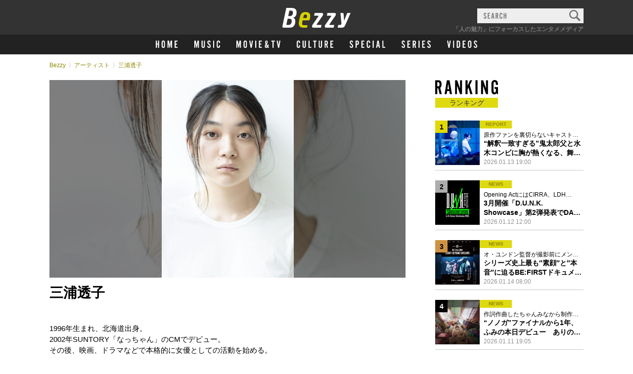

--- FILE ---
content_type: text/html; charset=UTF-8
request_url: https://bezzy.jp/artist/tokomiura/
body_size: 21490
content:
<!DOCTYPE html><html lang="ja"><head><meta http-equiv="content-language" content="ja"><meta charset="utf-8"><meta name="viewport" content="width=device-width, initial-scale=1.0"><meta http-equiv="X-UA-Compatible" content="IE=Edge"><link rel="shortcut icon" type="image/svg+xml" sizes="any" href="https://bezzy.jp/favicon.ico" /><meta name="robots" content="max-image-preview:large" />
<link rel="canonical" href="https://bezzy.jp/artist/tokomiura/" />
<!-- Global site tag (gtag.js) - Google Analytics --><script async src="https://www.googletagmanager.com/gtag/js?id=G-MR525G8YVD"></script><script>window.dataLayer = window.dataLayer || []; function gtag(){dataLayer.push(arguments);} gtag('js', new Date()); gtag('config', 'G-MR525G8YVD');</script>

<title>三浦透子｜Bezzy［ベジー］｜「人の魅力」にフォーカスしたエンタメメディア</title>
<!-- Basic -->
<meta name="description" content="" />
<meta name=”keywords” content=”ベジー,Bezzy,音楽,映画,演劇,アート,アニメ,スポーツ,クラシック,ライフスタイル,インタビュー,連載,特集”>

<!-- OGP -->
<meta property="og:locale" content="ja_JP" />
<meta property="og:site_name" content="Bezzy［ベジー］｜「人の魅力」にフォーカスしたエンタメメディア" />
<meta property="og:title" content="三浦透子" />
<meta property="og:description" content="" />
<meta property="og:url" content="https://bezzy.jp/artist/tokomiura/" />
<meta property="og:type" content="website" />
<meta property="og:image" content="" />

<!-- twitter card -->
<meta name="twitter:card" content="summary_large_image" />
<meta name="twitter:site" content="@Bezzyjp" />
<meta name="twitter:creator" content="@Bezzyjp" />
<meta name="twitter:url" content="https://bezzy.jp/artist/tokomiura/" />
<meta name="twitter:title" content="三浦透子" />
<meta name="twitter:description" content="" />
<meta name="twitter:image:src" content="" />



<!-- link -->
<link rel="stylesheet" href="/assets/css/base.css">
<link rel="stylesheet" href="/assets/css/vender/slick-theme.css">
<link rel="stylesheet" href="/assets/css/vender/slick.css">
<link rel="stylesheet" href="/assets/css/animation.css">
<link rel="stylesheet" href="/assets/css/style_0626_v10.css?20240626">
<link rel="stylesheet" href="/assets/css/adjust.css">
<!-- favicon -->
<link rel="Shortcut Icon" type="image/x-icon" href="https://bezzy.jp/favicon.ico">
<link rel="apple-touch-icon-precomposed" href="https://bezzy.jp/assets/images/favicon.png">
<!-- feed -->
<link rel="alternate" type="application/rss+xml" title="Bezzy &raquo; フィード" href="https://bezzy.jp/feed/" />
</head>

		<body>
		<a id="top"></a>
		<div id="wrapper">


			<!-- header -->
			<header class="header">
				<div class="headerInner">

					<!-- headerInner_logo -->
					<h1 class="headerInner_logo">
						<a href="/">
							<img src="/assets/images/common/cmn_logo.svg" alt="Bezzy［ベジー］｜「人の魅力」にフォーカスしたエンタメメディア">
						</a>
					</h1>
					<!-- /headerInner_logo -->

					<!-- headerInner_btn -->
					<div class="headerInner_btn">
						<p><span></span><span></span><span></span></p>
					</div>
					<!-- /headerInner_btn -->

					<!-- headerNavi_search -->
					<div class="header_search header_search-pc">
						<form role="search" method="get" class="search-form" action="/">
							<input type="text" name="s" size="25" maxlength="60" class="cmn_searc-input" style="color:#333;">
							<input type="submit" value="">
							<p class="cmn_searc-placeholder"><img src="/assets/images/common/header_search_placeholder.svg" alt="SEARCH"></p>
						</form>
					</div>
					<!-- /headerNavi_search -->

					<p class="headerInner_text">「人の魅力」にフォーカスしたエンタメメディア</p>

				</div>
				<!-- /headerInner -->

				<nav class="headerNavi">

					<!-- headerNavi_search -->
					<div class="header_search sp_only">
						<form role="search" method="get" class="search-form" action="/">
							<input type="text" size="25" name="s" maxlength="60" class="cmn_searc-input">
							<input type="submit" value="">
							<p class="cmn_searc-placeholder"><img src="/assets/images/common/header_search_placeholder.svg" alt="SEARCH"></p>
						</form>
					</div>
					<!-- /headerNavi_search -->

					<!-- headerNavi_list -->
					<ul class="headerNavi_list">

						<li class="headerNavi_list-home">
							<a href="/"><svg version="1.1" xmlns="http://www.w3.org/2000/svg" x="0" y="0" viewBox="0 0 48.864 16.49" xml:space="preserve">
								<style>.st0{fill:#fff}</style>
								<path class="st0" d="M2.4 9.025v7.225H0V.24h2.4v6.552h2.664V.24h2.4v16.01h-2.4V9.025H2.4zM20.641 11.041c0 2.376-.192 3.24-.96 4.176-.648.792-1.68 1.272-2.784 1.272-1.128 0-2.16-.48-2.808-1.272-.768-.936-.96-1.824-.96-4.176V5.449c0-2.353.192-3.24.96-4.176C14.736.48 15.769 0 16.896 0 18 0 19.056.48 19.68 1.272c.768.936.96 1.8.96 4.176v5.593zm-5.113-.264c0 1.512.048 2.232.168 2.568.192.576.624.912 1.2.912.6 0 1.056-.384 1.224-1.056.072-.312.12-1.08.12-2.424V5.712c0-1.56-.048-2.232-.168-2.568-.192-.576-.624-.912-1.176-.912-.624 0-1.08.384-1.248 1.056-.072.312-.12 1.128-.12 2.424v5.065zM34.369 16.25V5.185L32.064 16.25h-1.08L28.561 5.185V16.25h-2.232V.24h3.216l1.992 9.745L33.361.24h3.24v16.01h-2.232zM48.864 2.472h-4.128v4.369h2.976v2.232h-2.976v4.944h4.128v2.232h-6.529V.24h6.529v2.232z"/></svg>
							</a>
						</li>

						<li class="headerNavi_list-music">
							<a href="/music/">
								<svg version="1.1" xmlns="http://www.w3.org/2000/svg" x="0" y="0" viewBox="0 0 52.581 15.116" xml:space="preserve">
									<style>.st0 {fill: #fff}</style>
									<path class="st0" d="M7.371 14.896V4.752L5.259 14.896h-.99L2.046 4.752v10.144H0V.22h2.948l1.826 8.934L6.447.22h2.971v14.676H7.371zM21.561.22v9.901c0 2.179-.176 2.971-.88 3.829-.594.726-1.541 1.167-2.552 1.167-1.034 0-1.98-.44-2.575-1.167-.704-.858-.88-1.672-.88-3.829V.22h2.2v9.66c0 1.386.044 2.046.154 2.354.176.528.572.836 1.101.836.55 0 .968-.352 1.122-.968.066-.286.11-.99.11-2.222V.22h2.2zM31.197 3.829c-.132-1.32-.462-1.783-1.276-1.783-.749 0-1.232.572-1.232 1.453 0 1.012.396 1.606 1.958 3.058 2.288 2.09 2.838 3.015 2.838 4.797 0 2.244-1.408 3.763-3.477 3.763-2.156 0-3.586-1.562-3.653-3.961l2.09-.374c.066 1.541.572 2.289 1.562 2.289.814 0 1.342-.616 1.342-1.606 0-.55-.198-1.078-.572-1.584-.352-.462-.484-.616-1.716-1.738-1.848-1.716-2.508-2.882-2.508-4.511 0-2.178 1.386-3.63 3.455-3.63 1.936 0 3.058 1.188 3.322 3.521l-2.133.306zM40.502 14.896h-2.2V.22h2.2v14.676zM50.358 5.083c0-.858-.022-1.518-.044-1.87-.088-.704-.55-1.167-1.188-1.167-.572 0-.968.353-1.122.968-.066.286-.11.99-.11 2.223v4.665c0 1.408.044 2.024.154 2.332.176.528.572.836 1.078.836.638 0 1.1-.484 1.167-1.232.044-.396.066-1.474.066-2.134h2.222v.836c0 1.518-.088 2.09-.506 2.86-.55 1.078-1.628 1.716-2.927 1.716-1.034 0-1.98-.418-2.574-1.167-.726-.88-.88-1.606-.88-3.895V5.083c0-2.31.154-3.037.88-3.917C47.168.418 48.114 0 49.148 0c1.276 0 2.376.594 2.927 1.606.396.726.506 1.254.506 2.685v.792h-2.223z"/>
								</svg>
								<span>音楽</span>
							</a>
						</li>

						<li class="headerNavi_list-movietv">
							<a href="/movie-tv/">
								<svg version="1.1" xmlns="http://www.w3.org/2000/svg" x="0" y="0" viewBox="0 0 89.54 15.116" xml:space="preserve">
									<style>.st0 {fill: #fff}</style>
									<path class="st0" d="M7.371 14.896V4.752L5.259 14.896h-.99L2.046 4.752v10.144H0V.22h2.948l1.826 8.934L6.447.22h2.971v14.676H7.371zM21.495 10.121c0 2.179-.176 2.971-.88 3.829-.594.726-1.541 1.167-2.553 1.167-1.034 0-1.98-.44-2.574-1.167-.704-.858-.88-1.672-.88-3.829V4.995c0-2.156.176-2.971.88-3.829C16.082.44 17.028 0 18.062 0c1.012 0 1.98.44 2.553 1.166.704.858.88 1.65.88 3.829v5.126zm-4.687-.242c0 1.386.044 2.046.154 2.354.176.528.572.836 1.1.836.55 0 .968-.352 1.123-.968.066-.286.11-.99.11-2.222V5.237c0-1.43-.044-2.046-.154-2.354-.176-.528-.572-.836-1.078-.836-.572 0-.99.353-1.144.968-.066.286-.11 1.034-.11 2.223v4.641zM28.908 14.896L26.092.22h2.244l1.694 9.396L31.527.22h2.178l-2.508 14.676h-2.289zM40.546 14.896h-2.2V.22h2.2v14.676zM51.789 2.266h-3.785V6.27h2.729v2.046h-2.729v4.533h3.785v2.046h-5.985V.22h5.985v2.046zM65.913 8.317c-.286 1.497-.638 2.553-1.254 3.763.198.352.66.682 1.144.836v2.201c-1.056-.176-1.716-.528-2.354-1.276-.814.88-1.519 1.21-2.531 1.21-1.958 0-3.168-1.276-3.168-3.322 0-1.386.286-2.112 1.716-4.225-.726-1.804-1.034-2.97-1.034-4.093 0-1.98 1.145-3.344 2.816-3.344 1.562 0 2.553 1.1 2.553 2.86 0 1.496-.506 2.618-2.09 4.621.418.88 1.122 2.112 1.672 2.926.308-.66.506-1.364.748-2.574l1.782.417zm-6.184 3.212c0 .792.528 1.32 1.298 1.32.484 0 .814-.154 1.166-.528-.792-1.167-1.276-1.958-1.782-2.949-.483.903-.682 1.542-.682 2.157zm2.245-8.713c0-.88-.286-1.364-.814-1.364-.572 0-.924.66-.924 1.672 0 .77.198 1.606.638 2.618.748-1.012 1.1-1.913 1.1-2.926zM75.723 14.896h-2.2V2.266H71.19V.22h6.91v2.046h-2.376v12.63zM84.743 14.896L81.926.22h2.244l1.694 9.396L87.36.22h2.179l-2.508 14.676h-2.288z"/>
								</svg>
								<span>映画&テレビ</span>
							</a>
						</li>

						<li class="headerNavi_list-culture">
							<a href="/culture/">
								<svg version="1.1" xmlns="http://www.w3.org/2000/svg" x="0" y="0" viewBox="0 0 75.02 15.12" xml:space="preserve">
									<style>
										.st0 {
											fill: #fff
										}
									</style>
									<path class="st0" d="M4.66,5.08c0-.86,0-1.52,0-1.87A1.2,1.2,0,0,0,3.43,2.05,1.12,1.12,0,0,0,2.31,3,12.83,12.83,0,0,0,2.2,5.24V9.9a8.82,8.82,0,0,0,.15,2.33,1.13,1.13,0,0,0,1.08.84A1.2,1.2,0,0,0,4.6,11.84c0-.4.06-1.48.06-2.14H6.89v.84a5.12,5.12,0,0,1-.51,2.86,3.18,3.18,0,0,1-2.93,1.72A3.23,3.23,0,0,1,.88,14C.15,13.07,0,12.34,0,10.05v-5c0-2.31.15-3,.88-3.91A3.23,3.23,0,0,1,3.45,0,3.22,3.22,0,0,1,6.38,1.61a4.69,4.69,0,0,1,.51,2.68v.79ZM18.79.22v9.9c0,2.18-.18,3-.88,3.83a3.4,3.4,0,0,1-5.13,0c-.7-.86-.88-1.67-.88-3.83V.22h2.2V9.88a8.92,8.92,0,0,0,.16,2.35,1.12,1.12,0,0,0,1.1.84,1.14,1.14,0,0,0,1.12-1,13.86,13.86,0,0,0,.11-2.22V.22ZM29.92,14.9H24.07V.22h2.2V12.85h3.65V14.9Zm8.27,0H36V2.27H33.66v-2h6.91V2.27H38.19ZM51.9.22v9.9c0,2.18-.18,3-.88,3.83a3.4,3.4,0,0,1-5.13,0c-.7-.86-.88-1.67-.88-3.83V.22h2.2V9.88a9.13,9.13,0,0,0,.15,2.35,1.13,1.13,0,0,0,1.1.84,1.15,1.15,0,0,0,1.13-1,13.86,13.86,0,0,0,.11-2.22V.22ZM59.38,14.9h-2.2V.22h3.08c2.55,0,3.67,1.32,3.67,4.25,0,1.89-.39,2.9-1.47,3.69l1.69,6.74H61.82L60.43,8.76h-1Zm.7-8.19c.75,0,1-.11,1.28-.46a3.61,3.61,0,0,0,.37-1.76,3,3,0,0,0-.44-1.83c-.22-.31-.5-.39-1.21-.39h-.7V6.71ZM75,2.27H71.23v4H74V8.32H71.23v4.53H75v2H69V.22h6Z" />
								</svg>
								<span>カルチャー</span>
							</a>
						</li>
						
						<li class="headerNavi_list-special">
							<a href="/special/">
								<svg version="1.1" xmlns="http://www.w3.org/2000/svg" x="0" y="0" viewBox="0 0 163.748 34.353" xml:space="preserve">
									<style>.st0{fill:#fff}</style>
									<path class="st0" d="M11.001 8.701c-.3-3.001-1.05-4.051-2.9-4.051-1.7 0-2.8 1.3-2.8 3.301 0 2.3.9 3.649 4.451 6.95 5.2 4.75 6.45 6.851 6.45 10.9 0 5.101-3.2 8.551-7.9 8.551-4.9 0-8.15-3.551-8.301-9.001l4.75-.85c.15 3.5 1.3 5.2 3.55 5.2 1.85 0 3.05-1.4 3.05-3.65 0-1.25-.45-2.45-1.3-3.601-.8-1.05-1.1-1.399-3.9-3.95-4.2-3.899-5.7-6.55-5.7-10.25C.45 3.301 3.601 0 8.301 0c4.4 0 6.95 2.7 7.55 8.001l-4.85.7zM32.15 33.853h-5V.5h7c6.4 0 8.65 2.551 8.65 9.751 0 7.25-2.25 9.801-8.65 9.801h-2v13.801zm1.6-18.452c3.25 0 4.05-1.05 4.05-5.15 0-4.051-.8-5.101-4.05-5.101h-1.6v10.251h1.6zM67.55 5.15h-8.601v9.101h6.2v4.65h-6.2v10.301h8.601v4.65H53.949V.5H67.55v4.65zM89.299 11.551c0-1.95-.05-3.45-.1-4.25-.2-1.601-1.25-2.65-2.7-2.65-1.3 0-2.2.8-2.55 2.2-.15.65-.25 2.25-.25 5.051v10.601c0 3.2.1 4.6.35 5.3.4 1.2 1.3 1.9 2.45 1.9 1.45 0 2.5-1.101 2.65-2.8.1-.9.15-3.351.15-4.851h5.05v1.9c0 3.45-.2 4.75-1.15 6.5-1.25 2.45-3.7 3.9-6.65 3.9-2.35 0-4.5-.95-5.851-2.65-1.65-2-2-3.65-2-8.851v-11.3c0-5.25.35-6.9 2-8.9 1.35-1.7 3.5-2.65 5.851-2.65 2.9 0 5.4 1.351 6.65 3.65.9 1.65 1.15 2.851 1.15 6.101v1.8h-5.05zM110.748 33.853h-5V.5h5v33.353zM127.898 26.502l-1.15 7.351h-4.95L127.248.5h6.5l5.8 33.353h-5.15l-1.15-7.351h-5.35zm2.6-17.951l-1.9 13.301h3.9l-2-13.301zM163.748 33.853h-13.301V.5h5v28.702h8.3v4.651z"/>
								</svg>
								<span>特集</span>
							</a>
						</li>

						
						<li class="headerNavi_list-series">
							<a href="/series/">
								<svg version="1.1" xmlns="http://www.w3.org/2000/svg" x="0" y="0" viewBox="0 0 135.948 34.353" xml:space="preserve">
									<style>.st0{fill:#fff}</style>
									<path class="st0" d="M11.001 8.701C10.7 5.7 9.95 4.65 8.101 4.65 6.4 4.65 5.3 5.95 5.3 7.951c0 2.3.9 3.649 4.451 6.95 5.2 4.75 6.45 6.851 6.45 10.9 0 5.101-3.2 8.551-7.9 8.551-4.9 0-8.15-3.551-8.301-9.001l4.75-.85c.15 3.5 1.301 5.2 3.551 5.2 1.85 0 3.05-1.4 3.05-3.65 0-1.25-.45-2.45-1.3-3.601-.8-1.05-1.101-1.399-3.9-3.95-4.2-3.899-5.7-6.55-5.7-10.25C.45 3.301 3.601 0 8.301 0c4.4 0 6.95 2.7 7.55 8.001l-4.85.7zM40.75 5.15h-8.601v9.101h6.2v4.65h-6.2v10.301h8.601v4.65H27.149V.5H40.75v4.65zM57.049 33.853h-5V.5h7c5.801 0 8.351 3 8.351 9.65 0 4.301-.899 6.601-3.35 8.401l3.85 15.301h-5.3l-3.15-13.951h-2.4v13.952zm1.6-18.602c1.7 0 2.35-.25 2.899-1.05.501-.8.851-2.3.851-4 0-1.801-.35-3.4-1-4.15-.5-.7-1.15-.9-2.75-.9h-1.601v10.101h1.601zM83.999 33.853h-5.001V.5h5.001v33.353zM109.549 5.15h-8.601v9.101h6.2v4.65h-6.2v10.301h8.601v4.65H95.948V.5h13.601v4.65zM130.748 8.701c-.3-3.001-1.05-4.051-2.9-4.051-1.7 0-2.8 1.3-2.8 3.301 0 2.3.9 3.649 4.45 6.95 5.2 4.75 6.45 6.851 6.45 10.9 0 5.101-3.2 8.551-7.9 8.551-4.9 0-8.15-3.551-8.301-9.001l4.751-.85c.149 3.5 1.3 5.2 3.55 5.2 1.851 0 3.051-1.4 3.051-3.65 0-1.25-.45-2.45-1.301-3.601-.8-1.05-1.1-1.399-3.9-3.95-4.2-3.899-5.7-6.55-5.7-10.25 0-4.95 3.15-8.251 7.851-8.251 4.4 0 6.95 2.7 7.551 8.001l-4.852.701z"/>
								</svg>
								<span>連載</span>
							</a>
						</li>		

						<li class="headerNavi_list-videos">
							<a href="/video/">
								<svg version="1.1" xmlns="http://www.w3.org/2000/svg" x="0" y="0" viewBox="0 0 61.38 15.116" xml:space="preserve">
									<style>.st0{fill:#fff}</style>
									<path class="st0" d="M2.816 14.896L0 .22h2.244l1.693 9.396L5.435.22h2.179l-2.51 14.676H2.816zM14.453 14.896h-2.199V.22h2.199v14.676zM19.711.22h3.125c2.53 0 3.719 1.32 3.719 4.137v6.403c0 2.816-1.188 4.137-3.719 4.137h-3.125V.22zm2.883 12.63c.616 0 1.1-.198 1.387-.572.285-.396.373-.836.373-1.937V4.774c0-1.1-.088-1.54-.373-1.936-.287-.374-.771-.572-1.387-.572h-.682V12.85h.682zM37.73 2.266h-3.785V6.27h2.729v2.046h-2.729v4.533h3.785v2.046h-5.985V.22h5.985v2.046zM49.521 10.121c0 2.179-.176 2.971-.879 3.829-.595.726-1.541 1.167-2.553 1.167-1.034 0-1.98-.44-2.574-1.167-.705-.858-.881-1.672-.881-3.829V4.995c0-2.156.176-2.971.881-3.829C44.109.44 45.056 0 46.09 0c1.012 0 1.98.44 2.553 1.166.703.858.879 1.65.879 3.829v5.126zm-4.685-.242c0 1.386.043 2.046.153 2.354.177.528.572.836 1.101.836.55 0 .968-.352 1.122-.968.065-.286.11-.99.11-2.222V5.237c0-1.43-.045-2.046-.154-2.354-.176-.528-.572-.836-1.078-.836-.572 0-.99.353-1.145.968-.066.286-.109 1.034-.109 2.223v4.641zM59.092 3.829c-.133-1.32-.463-1.783-1.276-1.783-.749 0-1.232.572-1.232 1.453 0 1.012.396 1.606 1.958 3.058 2.289 2.09 2.839 3.015 2.839 4.797 0 2.244-1.408 3.763-3.477 3.763-2.156 0-3.587-1.562-3.653-3.961l2.091-.374c.066 1.541.572 2.289 1.562 2.289.813 0 1.343-.616 1.343-1.606 0-.55-.199-1.078-.572-1.584-.353-.462-.484-.616-1.717-1.738-1.848-1.716-2.508-2.882-2.508-4.511 0-2.178 1.386-3.63 3.454-3.63 1.937 0 3.059 1.188 3.322 3.521l-2.134.306z"/>
								</svg>
								<span>動画</span>
							</a>
						</li>
						
					</ul>
					<!-- /headerNavi_list -->


					<!-- headerNavi_sns -->
					<div class="headerNavi_sns">
						<p class="ttl"><img src="/assets/images/common/cmn_ttl_sns_w.svg" alt="OFFICIAL SNS"></p>
						<ul>
														<li><a href="https://twitter.com/bezzyjp/" target="_blank"><img src="/assets/images/common/cmn_icon_twitter.svg" alt="Twitter"></a></li>
<li><a href="https://www.instagram.com/bezzyjp/" target="_blank"><img src="/assets/images/common/cmn_icon_instagram.svg" alt="instagram"></a></li>
													</ul>
					</div>
					<!-- /headerNavi_sns -->

					<ul class="cmn_navi-etc">
						<li><a href="/about/">このサイトについて</a></li>
						<li><a href="/contact/">情報提供・お問い合わせ</a></li>
						<li class="sp_only"><a href="https://fanicon.net/icon" target="_blank">Fanicon</a></li>
												<li><a href="/info/">お知らせ</a></li>
												<li><a href="/privacypolicy/">プライバシーポリシー</a></li>
					</ul>
					<!-- /cmn_navi-etc -->

					<p class="cmn_copyright">
					<a href="https://thecoo.co.jp/" target="_blank" rel="noopener noreferrer"><img src="/assets/images/common/cmn_copyright.svg" alt="© THECOO,Inc."></a>
					</p>

				</nav>
				<!-- /headerNavi -->
				<p class="header_overlay"></p>
			</header>
			<!-- /header -->

<div class="wrap">

	<!-- breadcrumb -->
	<ul class="breadcrumb"><li><a href="/">Bezzy</a></li><li><a href="/artist/">アーティスト</a></li><li>三浦透子　</li>
	</ul>
	<!-- /breadcrumb -->
	
	<main>
		<!-- content -->
		<div class="content">
			<div class="content_inner">

				<!-- /sectionArtist -->
				<section id="sectionArtist">
					
																<div class="block_ph" style="background-image: url('https://bezzy.jp/cms/wp-content/uploads/2025/05/c83c75aff4f966546e6c59fef2f91644-scaled.jpg');">
							<p class="ph" style="background-image: url('https://bezzy.jp/cms/wp-content/uploads/2025/05/c83c75aff4f966546e6c59fef2f91644-scaled.jpg');"></p>
						</div>
					
					<style type="text/css">
					#sectionArtist .sectionArtist_inner .sectionArtist_container .artist_links .links li.sub::before {
  			content: "　";
					/* margin-left: 0.4rem; */
				}
					</style>
					<div class="sectionArtist_inner">
						<h2 class="artist_ttl">
							<p>三浦透子</p>
							<p></p>
						</h2>
						<div class="sectionArtist_container">
							<p class="artist_text">1996年生まれ、北海道出身。<br />
2002年SUNTORY「なっちゃん」のCMでデビュー。<br />
その後、映画、ドラマなどで本格的に女優としての活動を始める。<br />
<br />
第94回アカデミー賞の国際長編映画賞に輝いた『ドライブ・マイ・カー』（21/濱口竜介監督）ではヒロインを務め、同作で第95回キネマ旬報ベスト・テン助演女優賞、第45回日本アカデミー賞で新人俳優賞を受賞。<br />
<br />
主な出演作に、映画『そばかす』（22/玉田真也監督/主演）、『月子』（17/越川道夫監督/主演）、『私たちのハァハァ』（15/松居大悟監督/主演）、ドラマ『HEART ATTACK』（25/米・スカイバウンド×フジテレビ共同制作 /主演）、『大奥』（23/NHK）、「エルピスー希望、あるいは災いー」（22/カンテレ・フジテレビ系）、大河ドラマ『鎌倉殿の13人』（22/NHK）、連続テレビ小説『カムカムエヴリバディ』（NHK/21）など。<br />
<br />
2023年の舞台『ロスメルスホルム』では第58回 紀伊國屋演劇賞 個人賞、第31回読売演劇大賞 優秀女優賞を受賞。近年は舞台『チ。－地球の運動についてー』(25)、『星の降る時』（25）、ミュージカル『VIOLET』（24）などに出演。<br />
<br />
音楽面では、2019年新海誠監督の長編アニメ―ション映画「天気の子」にボーカリストとして大抜擢され、同年、第70回NHK紅白歌合戦にも出演。2020年5月に1st Mini Album『ASTERISK』、2022年12月に2nd Mini Album『点描』をリリース。2024年11月にはビルボードライブ東京で初のワンマンライブ「三浦透子 at Billboard Live TOKYO 2024」を、2025年3月にはビルボードライブ大阪、ビルボードライブ横浜での追加公演「三浦透子 at Billboard Live Tour 2025」を成功させた。</p>
							<div class="artist_links">
								<p class="title"><span><img src="/assets/images/common/cmn_ttl_websns.svg" alt="OFFICIAL WEB SITE & SNS"></span></p>
								<ul class="links">
																			<li><a href="https://www.tokomiura.com/"target="_blank" rel="noopener noreferrer">Official HP</a></li>										<li><a href="https://twitter.com/toko_miura"target="_blank" rel="noopener noreferrer">X (@toko_miura)</a></li>																																																												<li><a href="https://www.youtube.com/channel/UCaS-tg8Yi0kt2WYA1VMAKow" target="_blank" rel="noopener noreferrer">YouTube Channel</a></li>										<li><a href="https://t.co/iWXXNVZxgw" target="_blank" rel="noopener noreferrer">TikTok (iWXXNVZxgw)</a></li>								</ul>
							</div>
						</div>
					</div>
				</section>
				<!-- /sectionArtist -->

				<!-- artist_tab -->
				<ul class="artist_tab">
					<li class="tab-articles active"><img src="/assets/images/common/cmn_artisttab_topics.svg" alt="ARTICLES"></li>
					<li class="tab-works"><img src="/assets/images/common/cmn_artisttab_works.svg" alt="WORKS"></li>
					<li class="tab-events"><img src="/assets/images/common/cmn_artisttab_event.svg" alt="EVENT"></li>
				</ul>
				<!-- /artist_tab -->

				<!-- artist_container -->
				<div class="artist_container">

					<!-- TOPICS -->
					<div class="artist_container-info">
						<section id="sectionList">
												<!-- cmn_list-culum1 -->
<ul class="cmn_list-culum1">
											<li>
								<div>
									<a href="https://bezzy.jp/2025/05/65202/">

																												<div class="block_ph" style="background-image: url('https://bezzy.jp/cms/wp-content/uploads/2025/04/35080016-1200x800.jpg');">
											<p class="ph" style="background-image: url('https://bezzy.jp/cms/wp-content/uploads/2025/04/35080016-1200x800.jpg');"></p>
										</div>
									
									</a>
								</div>
								<div class="cmn_list-contents">
									<h3 class="text"><a href="https://bezzy.jp/2025/05/65202/"><span class="list_subtitle">日米共同制作ドラマ『HEART ATTACK』で得た手応えとは</span><span>寛一郎と三浦透子が認め合う“変わらなさ”　2人がSF作品を通じて現代に差し伸べたもの</span></a></h3>
									<p class="info"><span class="cmn_text-date">2025.05.01 19:00</span></p>
									<p class="read">フジテレビと、『インビジブル』や『ウォーキング・デッド』を手がける米・スカイバウンド社が共同制作したFODオリジナルドラマ『HEART ATTACK』が現在配信中。地上波フジテレビでも毎週木曜深夜に放送されている。 とある特殊能力を持ったことで厳しい監視下に置かれ、一般社会から隔離された集落に生きる“ヴァリアント”と呼ばれる者たち。寛一郎演じるウミンと三浦透子演じるエマが出会うことで物語が動き出し、やがて2人が手をつなぐことで発生する力が、大きなうねりとなっていく。 ユニバーサルなスケール感を誇る製作体制のもとにエンターテインメント性の高いディストピアSFの様相で描かれる本作には、いくつものテ… &lt;a class=&quot;more-link&quot; href=&quot;https://bezzy.jp/2025/05/65202/&quot;&gt;&lt;/a&gt;</p>
																		<p class="cmn_list-hash">
	<a href="https://bezzy.jp/tag/heart-attack/">#HEART ATTACK</a><a href="https://bezzy.jp/tag/interview/">#インタビュー</a><a href="https://bezzy.jp/tag/%e4%b8%89%e6%b5%a6%e9%80%8f%e5%ad%90/">#三浦透子</a><a href="https://bezzy.jp/tag/%e5%af%9b%e4%b8%80%e9%83%8e/">#寛一郎</a></p>																	</div>
							</li>
															<li>
								<div>
									<a href="https://bezzy.jp/2025/01/57033/">

																												<div class="block_ph" style="background-image: url('https://bezzy.jp/cms/wp-content/uploads/2025/01/03a9aa22183e61d5d2cb1b7566fcc746-1007x1200.jpg');">
											<p class="ph" style="background-image: url('https://bezzy.jp/cms/wp-content/uploads/2025/01/03a9aa22183e61d5d2cb1b7566fcc746-1007x1200.jpg');"></p>
										</div>
									
									</a>
								</div>
								<div class="cmn_list-contents">
									<h3 class="text"><a href="https://bezzy.jp/2025/01/57033/"><span class="list_subtitle">共演に段田安則、秋山菜津子、近藤公園、山崎大輝ら</span><span>江口のりこ×那須凜×三浦透子が三姉妹に、栗山民也演出『星の降る時』上演決定　コメント到着</span></a></h3>
									<p class="info"><span class="cmn_text-date">2025.01.23 17:00</span></p>
									<p class="read">日本を代表する演出家・栗山民也が手掛けるパルコ・プロデュース2025『星の降る時』が、5月10日(土)よりPARCO劇場にて上演されることが決定した。 本作は、ロンドン近郊のかつて栄えた炭鉱町を舞台に変わりゆく社会と折り合いをつけようともがく家族を、イギリス気鋭の劇作家ベス・スティールが情熱的かつユーモラスに描いたヒューマンドラマ。2023年に英国ナショナル・シアターで上演されると、深い人間観察と巧妙な劇構成が絶賛され、四つ星・五つ星の評価を得て2024年度「ローレンス・オリヴィエ賞」BEST PLAYにノミネートされた戯曲が、小田島則子の翻訳でイギリス以外の国で初めて上演される。 物語の中心… &lt;a class=&quot;more-link&quot; href=&quot;https://bezzy.jp/2025/01/57033/&quot;&gt;&lt;/a&gt;</p>
																		<p class="cmn_list-hash">
	<a href="https://bezzy.jp/tag/%e4%b8%89%e6%b5%a6%e9%80%8f%e5%ad%90/">#三浦透子</a><a href="https://bezzy.jp/tag/%e5%85%ab%e5%8d%81%e7%94%b0%e5%8b%87%e4%b8%80/">#八十田勇一</a><a href="https://bezzy.jp/tag/%e5%b1%b1%e5%b4%8e%e5%a4%a7%e8%bc%9d/">#山崎大輝</a><a href="https://bezzy.jp/tag/%e6%98%9f%e3%81%ae%e9%99%8d%e3%82%8b%e6%99%82/">#星の降る時</a><a href="https://bezzy.jp/tag/%e6%ae%b5%e7%94%b0%e5%ae%89%e5%89%87/">#段田安則</a><a href="https://bezzy.jp/tag/%e6%b1%9f%e5%8f%a3%e3%81%ae%e3%82%8a%e3%81%93/">#江口のりこ</a><a href="https://bezzy.jp/tag/%e7%a7%8b%e5%b1%b1%e8%8f%9c%e6%b4%a5%e5%ad%90/">#秋山菜津子</a><a href="https://bezzy.jp/tag/%e8%bf%91%e8%97%a4%e5%85%ac%e5%9c%92/">#近藤公園</a><a href="https://bezzy.jp/tag/%e9%82%a3%e9%a0%88%e5%87%9c/">#那須凜</a></p>																	</div>
							</li>
															<li>
								<div>
									<a href="https://bezzy.jp/2022/11/12665/">

																												<div class="block_ph" style="background-image: url('https://bezzy.jp/cms/wp-content/uploads/2022/11/22e9d104237f03464d4729447bac4129-1200x900.jpg');">
											<p class="ph" style="background-image: url('https://bezzy.jp/cms/wp-content/uploads/2022/11/22e9d104237f03464d4729447bac4129-1200x900.jpg');"></p>
										</div>
									
									</a>
								</div>
								<div class="cmn_list-contents">
									<h3 class="text"><a href="https://bezzy.jp/2022/11/12665/"><span class="list_subtitle">発売を記念し小田朋美を迎えYouTubeライブも</span><span>三浦透子が2ndミニアルバム『点描』リリース発表、映画『そばかす』主題歌含む7曲収録</span></a></h3>
									<p class="info"><span class="cmn_text-date">2022.11.07 21:00</span></p>
									<p class="read">三浦透子が、約2年半ぶりの作品となるセカンドミニアルバム『点描』を12月14日(水)にリリースすることを発表した。 同ミニアルバムには、2022年12月16日(金)より全国公開の映画『そばかす』主題歌「風になれ」をはじめ、これまでに配信リリースした「通過点」（テレビ東京ドラマ『うきわー友達以上、不倫未満ー』EDテーマ）、「私は貴方」、「intersolid」（テレビ東京ドラマ『何かおかしい』主題歌）、「点灯」（テレビ朝日ドラマ『六本木クラス』挿入歌）など全7曲を収録。 YeYe、有元キイチ、小田朋美、butaji、塩塚モエカら作家陣による楽曲に加え、三浦が初めて作詞を手がけた楽曲も含まれており… &lt;a class=&quot;more-link&quot; href=&quot;https://bezzy.jp/2022/11/12665/&quot;&gt;&lt;/a&gt;</p>
																		<p class="cmn_list-hash">
	<a href="https://bezzy.jp/tag/%e4%b8%89%e6%b5%a6%e9%80%8f%e5%ad%90/">#三浦透子</a></p>																	</div>
							</li>
															<li>
								<div>
									<a href="https://bezzy.jp/2022/10/11995/">

																												<div class="block_ph" style="background-image: url('https://bezzy.jp/cms/wp-content/uploads/2022/10/2f70820676bb84d68428c665bf561021-1200x802.jpeg');">
											<p class="ph" style="background-image: url('https://bezzy.jp/cms/wp-content/uploads/2022/10/2f70820676bb84d68428c665bf561021-1200x802.jpeg');"></p>
										</div>
									
									</a>
								</div>
								<div class="cmn_list-contents">
									<h3 class="text"><a href="https://bezzy.jp/2022/10/11995/"><span class="list_subtitle">前田敦子演じる旧友と地元で再会し、笑う姿も</span><span>『そばかす』三浦透子演じる主人公の日常を切り取る場面写真が公開</span></a></h3>
									<p class="info"><span class="cmn_text-date">2022.10.28 17:00</span></p>
									<p class="read">12月16日(金)に公開予定の映画『そばかす』から場面写真が公開された。 2020年に公開され、ゲイのカップルが今の日本社会でどう生きていくかを真摯に描いた作品として国内外で高い評価を得た映画『his』企画・脚本アサダアツシをはじめとする同制作チームが、本作の監督に自身の劇団「玉田企画」の作・演出を担う玉田真也、主演に三浦を迎える。 「愛こそすべて」「愛し愛され生きるのが人生の醍醐味」……そんな＜恋愛至上主義＞が当たり前でそれを疑わない社会。でも本当に「愛する人と出会い、結婚して、家族を作ること」だけが幸せと言えるのだろうか。この物語は、＜恋愛至上主義＞が常識化した社会を生きるひとりの女性が、… &lt;a class=&quot;more-link&quot; href=&quot;https://bezzy.jp/2022/10/11995/&quot;&gt;&lt;/a&gt;</p>
																		<p class="cmn_list-hash">
	<a href="https://bezzy.jp/tag/%e3%81%9d%e3%81%b0%e3%81%8b%e3%81%99/">#そばかす</a><a href="https://bezzy.jp/tag/%e4%b8%89%e6%b5%a6%e9%80%8f%e5%ad%90/">#三浦透子</a><a href="https://bezzy.jp/tag/%e4%bc%8a%e8%97%a4%e4%b8%87%e7%90%86%e8%8f%af/">#伊藤万理華</a><a href="https://bezzy.jp/tag/%e5%89%8d%e7%94%b0%e6%95%a6%e5%ad%90/">#前田敦子</a><a href="https://bezzy.jp/tag/%e7%8e%89%e7%94%b0%e7%9c%9f%e4%b9%9f/">#玉田真也</a></p>																	</div>
							</li>
															<li>
								<div>
									<a href="https://bezzy.jp/2022/09/8450/">

																												<div class="block_ph" style="background-image: url('https://bezzy.jp/cms/wp-content/uploads/2022/09/sobakasu_B2_0912n_low-849x1200.jpg');">
											<p class="ph" style="background-image: url('https://bezzy.jp/cms/wp-content/uploads/2022/09/sobakasu_B2_0912n_low-849x1200.jpg');"></p>
										</div>
									
									</a>
								</div>
								<div class="cmn_list-contents">
									<h3 class="text"><a href="https://bezzy.jp/2022/09/8450/"><span class="list_subtitle">予告編＆レコーディング映像も公開</span><span>映画『そばかす』主題歌は三浦透子が歌う「風になれ」 楽曲提供は羊文学・塩塚モエカ</span></a></h3>
									<p class="info"><span class="cmn_text-date">2022.09.14 08:00</span></p>
									<p class="read">2月16日(金)より新宿武蔵野館ほかにて全国公開される映画『そばかす』から予告編とビジュアルが公開。また、主題歌が主演の三浦透子が歌う「風になれ」に決定した。 2020年に公開され、ゲイのカップルが今の日本社会でどう生きていくかを真摯に描いた作品として国内外で高い評価を得た映画『his』企画・脚本アサダアツシをはじめとする同制作チームが、本作の監督に自身の劇団「玉田企画」の作・演出を担う玉田真也、主演に『ドライブ・マイ・カー』でヒロインを務め、第45回日本アカデミー賞の新人俳優賞を受賞した三浦を迎える。 ＜恋愛至上主義＞がまん延する世界で、他人に恋愛感情を抱かない主人公が「自分は何者で、自分の… &lt;a class=&quot;more-link&quot; href=&quot;https://bezzy.jp/2022/09/8450/&quot;&gt;&lt;/a&gt;</p>
																		<p class="cmn_list-hash">
	<a href="https://bezzy.jp/tag/esme-mori/">#ESME MORI</a><a href="https://bezzy.jp/tag/%e3%81%9d%e3%81%b0%e3%81%8b%e3%81%99/">#そばかす</a><a href="https://bezzy.jp/tag/%e4%b8%89%e6%b5%a6%e9%80%8f%e5%ad%90/">#三浦透子</a><a href="https://bezzy.jp/tag/%e5%a1%a9%e5%a1%9a%e3%83%a2%e3%82%a8%e3%82%ab/">#塩塚モエカ</a></p>																	</div>
							</li>
															<li>
								<div>
									<a href="https://bezzy.jp/2022/09/7581/">

																												<div class="block_ph" style="background-image: url('https://bezzy.jp/cms/wp-content/uploads/2022/09/8f6d4d03c5d0800c11ae6c9def6801b3-1200x1188.jpg');">
											<p class="ph" style="background-image: url('https://bezzy.jp/cms/wp-content/uploads/2022/09/8f6d4d03c5d0800c11ae6c9def6801b3-1200x1188.jpg');"></p>
										</div>
									
									</a>
								</div>
								<div class="cmn_list-contents">
									<h3 class="text"><a href="https://bezzy.jp/2022/09/7581/"><span class="list_subtitle">主演を支えるキャスト発表</span><span>三浦透子主演、映画『そばかす』に前田敦子・北村匠海・伊藤万理華らが出演</span></a></h3>
									<p class="info"><span class="cmn_text-date">2022.09.03 09:00</span></p>
									<p class="read">12月16日(金)に公開予定の映画『そばかす』に前田敦子、坂井真紀、三宅弘城、伊藤万理華、伊島空、前原滉、北村匠海、田島令子らが出演することが発表された。 2020年に公開され、ゲイのカップルが今の日本社会でどう生きていくかを真摯に描いた作品として国内外で高い評価を得た映画『his』企画・脚本アサダアツシをはじめとする同制作チームが、本作の監督に自身の劇団「玉田企画」の作・演出を担う玉田真也、主演に三浦を迎える。 「愛こそすべて」「愛し愛され生きるのが人生の醍醐味」……そんな＜恋愛至上主義＞が当たり前でそれを疑わない社会。でも本当に「愛する人と出会い、結婚して、家族を作ること」だけが幸せと言え… &lt;a class=&quot;more-link&quot; href=&quot;https://bezzy.jp/2022/09/7581/&quot;&gt;&lt;/a&gt;</p>
																		<p class="cmn_list-hash">
	<a href="https://bezzy.jp/tag/%e3%81%9d%e3%81%b0%e3%81%8b%e3%81%99/">#そばかす</a><a href="https://bezzy.jp/tag/%e4%b8%89%e6%b5%a6%e9%80%8f%e5%ad%90/">#三浦透子</a><a href="https://bezzy.jp/tag/%e4%bc%8a%e8%97%a4%e4%b8%87%e7%90%86%e8%8f%af/">#伊藤万理華</a><a href="https://bezzy.jp/tag/%e5%89%8d%e7%94%b0%e6%95%a6%e5%ad%90/">#前田敦子</a><a href="https://bezzy.jp/tag/%e5%8c%97%e6%9d%91%e5%8c%a0%e6%b5%b7/">#北村匠海</a></p>																	</div>
							</li>
															<li>
								<div>
									<a href="https://bezzy.jp/2022/07/3986/">

																												<div class="block_ph" style="background-image: url('https://bezzy.jp/cms/wp-content/uploads/2022/07/b0b71146dacdae6353678501419ab817-1200x801.jpg');">
											<p class="ph" style="background-image: url('https://bezzy.jp/cms/wp-content/uploads/2022/07/b0b71146dacdae6353678501419ab817-1200x801.jpg');"></p>
										</div>
									
									</a>
								</div>
								<div class="cmn_list-contents">
									<h3 class="text"><a href="https://bezzy.jp/2022/07/3986/"><span class="list_subtitle">butajiによる書き下ろし楽曲</span><span>三浦透子がテレビドラマ『六本木クラス』挿入歌配信、ドラマとのコラボMVも</span></a></h3>
									<p class="info"><span class="cmn_text-date">2022.07.21 22:00</span></p>
									<p class="read">三浦透子の新曲「点灯」が配信スタートした。 「点灯」は、テレビ朝日系ドラマ『六本木クラス』の挿入歌として使用されている楽曲。同ドラマは、2020年に韓国で放送されて大ヒットし、Netflixで配信されると日本でもブームを巻き起こした韓国ドラマ『梨泰院クラス』を日韓共同プロジェクトでリメイクしたもの。竹内涼真を主演に迎えジャパン・オリジナルの『六本木クラス』として現在、毎週木曜日に放送されている。 三浦透子の新曲「点灯」は、シンガーソングライターbutajiによって書き下ろされ、7月21日放送の第3話で新と葵のキスと同時にイントロが流れ始め、葵の母親との会話、そして葵が自分の生き方を決めるために… &lt;a class=&quot;more-link&quot; href=&quot;https://bezzy.jp/2022/07/3986/&quot;&gt;&lt;/a&gt;</p>
																		<p class="cmn_list-hash">
	<a href="https://bezzy.jp/tag/butaji/">#butaji</a><a href="https://bezzy.jp/tag/%e4%b8%89%e6%b5%a6%e9%80%8f%e5%ad%90/">#三浦透子</a><a href="https://bezzy.jp/tag/%e5%85%ad%e6%9c%ac%e6%9c%a8%e3%82%af%e3%83%a9%e3%82%b9/">#六本木クラス</a></p>																	</div>
							</li>
															<li>
								<div>
									<a href="https://bezzy.jp/2022/07/2911/">

																												<div class="block_ph" style="background-image: url('https://bezzy.jp/cms/wp-content/uploads/2022/07/rere_DSC2936-20220508-1200x802.jpeg');">
											<p class="ph" style="background-image: url('https://bezzy.jp/cms/wp-content/uploads/2022/07/rere_DSC2936-20220508-1200x802.jpeg');"></p>
										</div>
									
									</a>
								</div>
								<div class="cmn_list-contents">
									<h3 class="text"><a href="https://bezzy.jp/2022/07/2911/"><span class="list_subtitle"></span><span>三浦透子が恋愛感情を抱かない主人公を演じる　映画『そばかす』12月16日公開決定</span></a></h3>
									<p class="info"><span class="cmn_text-date">2022.07.08 12:00</span></p>
									<p class="read">三浦透子主演最新作『そばかす』が12月16日(金)に新宿武蔵野館ほか全国公開されることが決定した。 2020年に公開され、ゲイのカップルが今の日本社会でどう生きていくかを真摯に描いた作品として国内外で高い評価を得た映画『his』企画・脚本アサダアツシをはじめとする同制作チームが、本作の監督に自身の劇団「玉田企画」の作・演出を担う玉田真也、主演に三浦を迎える。 「愛こそすべて」「愛し愛され生きるのが人生の醍醐味」……そんな＜恋愛至上主義＞が当たり前でそれを疑わない社会。でも本当に「愛する人と出会い、結婚して、家族を作ること」だけが幸せと言えるのだろうか。この物語は、＜恋愛至上主義＞が常識化した社… &lt;a class=&quot;more-link&quot; href=&quot;https://bezzy.jp/2022/07/2911/&quot;&gt;&lt;/a&gt;</p>
																		<p class="cmn_list-hash">
	<a href="https://bezzy.jp/tag/%e3%82%a2%e3%82%b5%e3%83%80%e3%82%a2%e3%83%84%e3%82%b7/">#アサダアツシ</a><a href="https://bezzy.jp/tag/%e3%81%9d%e3%81%b0%e3%81%8b%e3%81%99/">#そばかす</a><a href="https://bezzy.jp/tag/%e4%b8%89%e6%b5%a6%e9%80%8f%e5%ad%90/">#三浦透子</a><a href="https://bezzy.jp/tag/%e7%8e%89%e7%94%b0%e7%9c%9f%e4%b9%9f/">#玉田真也</a></p>																	</div>
							</li>
																</ul>
<!-- /cmn_list-culum1 -->



<ul class="cmn_pager pager_large cmn_pager-mt">
<style type="text/css">#posts {position: absolute;margin-top: -70px}</style>
						</ul>

												</section><!-- /sectionLst -->
					</div><!-- /TOPICS -->

					<!-- WORKS -->
					<div class="artist_container-info">
						<div class="areaInfo">
														
						<!-- cmn_area-album -->
						<div class="cmn_area-album areaInfo_detail">
							<div class="album_container">

								<!-- album_inner -->
								<div class="album_inner">
									<p class="title sp_only">フジテレビ×米・スカイバウンド共同制作ドラマ『HEART ATTACK』</p>
									<div class="album_detail">

										<div>
																						<div class="block_ph">
														<p><img src="https://bezzy.jp/cms/wp-content/uploads/2025/04/heartattack_visual_a-scaled.jpg" alt=""></p>
														<p class="album_caption">©︎2024 Fuji Television Network, Inc. Skybound, LLC All rights reserved</p>
												</div>
																					</div>

										<div class="album_detail-info">
											<p class="title pc_only">フジテレビ×米・スカイバウンド共同制作ドラマ『HEART ATTACK』</p>
											<p class="info">2025年3月20日(木・祝)FODにて全話一挙配信／<br />
2025年4月10日(木)より毎週木曜深夜フジテレビにて放送</p>
																							<p class="btn"><a href="https://www.fujitv.co.jp/heartattack/" target="_blank" rel="noopener noreferrer">公式サイトはこちら</a></p>
																						</div>
									</div>
								</div>
								<!-- /album_inner -->

															<!-- album_songs -->
								<div class="album_songs">
										<p class="title"><span>キャスト＆スタッフ</span></p>
										<div class="songs_inner">
											<p>出演：寛一郎　三浦透子<br />
水間ロン　早乙女太一　向里祐香　SAKURA　めがね　阿部久令亜<br />
白宮みずほ　詩羽　山田健人　松浦りょう　米本学仁　清水くるみ　富田健太郎　ピエール瀧<br />
三浦誠己　村上淳　西田尚美　岸谷五朗　他<br />
原作： Skybound Comic Book『Ｈｅａｒｔ Ａｔｔａｃｋ』by Shawn Kittelsenand Eric Zawadzki<br />
スタッフ：監督：丸山健志 ／ 八神隆治（5話・7話）<br />
脚本：大浦光太 ／ 高徳宥介<br />
主題歌：冨岡 愛「強く儚い者たち」<br />
オープニング曲：bed「Kare Wa」<br />
エグゼクティブプロデューサー：石井浩二　下川猛<br />
Executive Producer：Robert Kirkman　David Alpert　Rick Jacobs　Glenn Geller　Ash Nukui<br />
Co-Producer：Wes Mazda<br />
プロデューサー：加藤裕将　鹿内植　ビョンハジョン　梶原富治<br />
制作プロダクション：ROBOT<br />
制作著作：フジテレビ　Skybound Entertainment</p>
										</div>
								</div>
								<!-- /album_songs -->
							
							</div>
							<!-- /album_container -->
						</div>
						<!-- /cmn_area-album -->


								
						<!-- cmn_area-album -->
						<div class="cmn_area-album areaInfo_detail">
							<div class="album_container">

								<!-- album_inner -->
								<div class="album_inner">
									<p class="title sp_only">パルコ・プロデュース 2025『星の降る時』</p>
									<div class="album_detail">

										<div>
																						<div class="block_ph">
														<p><img src="https://bezzy.jp/cms/wp-content/uploads/2025/01/03a9aa22183e61d5d2cb1b7566fcc746.jpg" alt=""></p>
														<p class="album_caption"></p>
												</div>
																					</div>

										<div class="album_detail-info">
											<p class="title pc_only">パルコ・プロデュース 2025『星の降る時』</p>
											<p class="info">日程：2025年5月10日(土)～6月1日(日)<br />
会場：PARCO劇場（渋谷PARCO 8F）<br />
入場料金（全席指定・税込）：マチネ11,000円、ソワレ10,500円<br />
一般発売日：2025年3月8日(土)<br />
<br />
【山形公演】2025年6月8日(日) やまぎん県民ホール<br />
【兵庫公演】2025年6月12日(木)～6月15日(日) 兵庫県立芸術文化センター阪急中ホール<br />
【福岡公演】2025年6月21日(土)～6月22日(日) キャナルシティ劇場<br />
【愛知公演】2025年6月27日(金)～6月29日(日) 穂の国とよはし芸術劇場PLAT主ホール</p>
																							<p class="btn"><a href="https://stage.parco.jp/program/tillthestarscomedown" target="_blank" rel="noopener noreferrer">公式サイトはこちら</a></p>
																						</div>
									</div>
								</div>
								<!-- /album_inner -->

															<!-- album_songs -->
								<div class="album_songs">
										<p class="title"><span>スタッフ＆キャスト</span></p>
										<div class="songs_inner">
											<p>作：べス・スティール<br />
翻訳：小田島則子<br />
演出：栗山民也<br />
出演：江口のりこ　那須凜　三浦透子　近藤公園　山崎大輝　八十田勇一／<br />
西田ひらり　佐々木咲華　下井明日香／秋山菜津子　段田安則</p>
										</div>
								</div>
								<!-- /album_songs -->
							
							</div>
							<!-- /album_container -->
						</div>
						<!-- /cmn_area-album -->


								
						<!-- cmn_area-album -->
						<div class="cmn_area-album areaInfo_detail">
							<div class="album_container">

								<!-- album_inner -->
								<div class="album_inner">
									<p class="title sp_only">徒花-ADABANA-</p>
									<div class="album_detail">

										<div>
																						<div class="block_ph">
														<p><img src="https://bezzy.jp/cms/wp-content/uploads/2024/08/62b5dadbffe6ea5e8735f3f73caa1e17-scaled.jpg" alt=""></p>
														<p class="album_caption"></p>
												</div>
																					</div>

										<div class="album_detail-info">
											<p class="title pc_only">徒花-ADABANA-</p>
											<p class="info">2024年10月18日(金)テアトル新宿、TOHOシネマズ シャンテ他全国順次公開</p>
																							<p class="btn"><a href="https://adabana-movie.jp/　" target="_blank" rel="noopener noreferrer">公式サイトはこちら</a></p>
																						</div>
									</div>
								</div>
								<!-- /album_inner -->

															<!-- album_songs -->
								<div class="album_songs">
										<p class="title"><span>スタッフ＆キャスト</span></p>
										<div class="songs_inner">
											<p>キャスト：井浦 新　水原希子　三浦透子　甲田益也子　板谷由夏　原日出子　斉藤由貴　永瀬正敏<br />
脚本・監督：甲斐さやか</p>
<p>プロデューサー：布川 均 宮田公夫 ビックァン・トラン 赤澤賢司 上野弘之<br />
キャスティングディレクター：杉山麻衣<br />
撮影：高木風太<br />
照明：後閑健太<br />
録音／音響効果：小川 武<br />
美術：河島 康<br />
編集：山崎 梓 ロラン・セネシャル</p>
										</div>
								</div>
								<!-- /album_songs -->
							
							</div>
							<!-- /album_container -->
						</div>
						<!-- /cmn_area-album -->


								
						<!-- cmn_area-album -->
						<div class="cmn_area-album areaInfo_detail">
							<div class="album_container">

								<!-- album_inner -->
								<div class="album_inner">
									<p class="title sp_only">2nd mini Album『点描』</p>
									<div class="album_detail">

										<div>
																						<div class="block_ph">
														<p><img src="https://bezzy.jp/cms/wp-content/uploads/2022/11/6ac1a027bfd2e97777e725c490e53415.jpg" alt=""></p>
														<p class="album_caption">『点描』ジャケット</p>
												</div>
																					</div>

										<div class="album_detail-info">
											<p class="title pc_only">2nd mini Album『点描』</p>
											<p class="info">2022年12月14日(水)発売<br />
UPCH-20612 / ¥2,200（税込）</p>
																					</div>
									</div>
								</div>
								<!-- /album_inner -->

															<!-- album_songs -->
								<div class="album_songs">
										<p class="title"><span>収録曲</span></p>
										<div class="songs_inner">
											<p>・「通過点」（テレビ東京ドラマ「うきわー友達以上、不倫未満ー」EDテーマ）<br />
・「intersolid」（テレビ東京系ドラマ『何かおかしい』主題歌）<br />
・「点灯」（テレビ朝日ドラマ『六本木クラス』挿入歌）<br />
・「風になれ」（映画『そばかす』主題歌）<br />
他全7曲収録</p>
										</div>
								</div>
								<!-- /album_songs -->
							
							</div>
							<!-- /album_container -->
						</div>
						<!-- /cmn_area-album -->


								
						<!-- cmn_area-album -->
						<div class="cmn_area-album areaInfo_detail">
							<div class="album_container">

								<!-- album_inner -->
								<div class="album_inner">
									<p class="title sp_only">そばかす</p>
									<div class="album_detail">

										<div>
																						<div class="block_ph">
														<p><img src="https://bezzy.jp/cms/wp-content/uploads/2022/09/sobakasu_B2_0912n_low-scaled.jpg" alt=""></p>
														<p class="album_caption">©2022「そばかす」製作委員会</p>
												</div>
																					</div>

										<div class="album_detail-info">
											<p class="title pc_only">そばかす</p>
											<p class="info">2022年12月16日(金)新宿武蔵野館ほか全国公開<br />
製作幹事：メ〜テレ<br />
配給：ラビットハウス<br />
宣伝：フィノー<br />
製作プロダクション：ダブ</p>
																							<p class="btn"><a href="https://notheroinemovies.com/" target="_blank" rel="noopener noreferrer">公式サイトはこちら</a></p>
																						</div>
									</div>
								</div>
								<!-- /album_inner -->

															<!-- album_songs -->
								<div class="album_songs">
										<p class="title"><span>スタッフ＆キャスト</span></p>
										<div class="songs_inner">
											<p>出演：三浦透子<br />
前田敦子　伊藤万理華　伊島空　前原滉　前原瑞樹　浅野千鶴<br />
北村匠海（友情出演）　田島令子　坂井真紀　三宅弘城</p>
<p>監督：玉田真也<br />
企画・原作・脚本：アサダアツシ</p>
<p>主題歌：「風になれ」三浦透子（EMI Records／UNIVERSAL MUSIC）<br />
音楽・録音・音響効果：松野泉</p>
										</div>
								</div>
								<!-- /album_songs -->
							
							</div>
							<!-- /album_container -->
						</div>
						<!-- /cmn_area-album -->


																



												</div><!-- /areaInfo -->
					</div><!-- /WORKS -->

					<!-- EVENT -->
					<div class="artist_container-info">
						<div class="areaInfo">
																						

								<script src="https://code.jquery.com/jquery-3.6.0.min.js"></script>
				<script>$(function(){$(".tab-events").addClass("disabled");});</script>


												</div><!-- /areaInfo -->
					</div><!-- /EVENT -->

				</div>
				<!-- /artist_container -->

				<!-- cmn_area-sns -->
				<div class="cmn_area-sns sp_only">
					<p class="ttl"><img src="/assets/images/common/cmn_ttl_sns.svg" alt="OFFICIAL SNS"></p>
					<ul>
										<li><a href="https://twitter.com/bezzyjp/" target="_blank"><img src="/assets/images/common/cmn_icon_twitter.svg" alt="Twitter"></a></li>
<li><a href="https://www.instagram.com/bezzyjp/" target="_blank"><img src="/assets/images/common/cmn_icon_instagram.svg" alt="instagram"></a></li>
										</ul>
					<p class="logo pc_only"><img src="/assets/images/common/cmn_logo_fanicon.png" alt="Powered by fanicon"></p>
				</div>
				<!-- /cmn_area-sns -->

			</div>
			<!-- /content_inner -->
		</div>
		<!-- /content -->

		<!-- aside -->
		<div class="aside pc_only">
						<style type="text/css">
	.aside .cmn_list-culum1.topfive li:nth-of-type(n+6) {display: none;}
	@media screen and (min-width: 1080px) {
	    .ranking_container {margin-top: 0;}
    .column_special_container {margin-top: 30px;}
	}
	</style>
	




<!-- aside_inner -->
<section id="aside_inner">

					<!-- ranking_container -->
		<div class="ranking_container pc_only">
			<h2 class="cmn-ttl-category"><p><img src="/assets/images/common/cmn_ttl_ranking.svg" alt="RANKING"><span>ランキング</span></p></h2>
			<ul class="cmn_list-culum1 slider">
						          <li>
        <div>
          <a href="https://bezzy.jp/2026/01/79702/">
                        <div class="block_ph" style="background-image:url('https://bezzy.jp/cms/wp-content/uploads/2026/01/1359-260x173.jpg');">
              <p class="ph" style="background-image:url('https://bezzy.jp/cms/wp-content/uploads/2026/01/1359-260x173.jpg');"></p>
              <p class="icon_ranking no1">1</p>
            </div>
          </a>
        </div>

        <div class="cmn_list-contents">
          <span class="cmn_icon-category">
            REPORT          </span>

          <h3 class="text">
            <a href="https://bezzy.jp/2026/01/79702/">
              <span class="list_subtitle">
                原作ファンを裏切らないキャスト・スタッフ陣の魅力を解説              </span>
              <span>“解釈一致すぎる”鬼太郎父と水木コンビに胸が熱くなる、舞台『鬼太郎誕生 ゲゲゲの謎』開幕</span>
            </a>
          </h3>

          <p class="info">
                        <span class="cmn_text-date">2026.01.13 19:00</span>
          </p>

        </div>
      </li>
                <li>
        <div>
          <a href="https://bezzy.jp/2026/01/79605/">
                        <div class="block_ph" style="background-image:url('https://bezzy.jp/cms/wp-content/uploads/2025/12/4a2f333c6ac494630062a01370c3ec3b-260x237.png');">
              <p class="ph" style="background-image:url('https://bezzy.jp/cms/wp-content/uploads/2025/12/4a2f333c6ac494630062a01370c3ec3b-260x237.png');"></p>
              <p class="icon_ranking no2">2</p>
            </div>
          </a>
        </div>

        <div class="cmn_list-contents">
          <span class="cmn_icon-category">
            NEWS          </span>

          <h3 class="text">
            <a href="https://bezzy.jp/2026/01/79605/">
              <span class="list_subtitle">
                Opening ActにはCIRRA、LDH SCREAMが決定              </span>
              <span>3月開催「D.U.N.K. Showcase」第2弾発表でDA PUMP、Ayumu Imazu、.ENDRECHERI.ら</span>
            </a>
          </h3>

          <p class="info">
                        <span class="cmn_text-date">2026.01.12 12:00</span>
          </p>

        </div>
      </li>
                <li>
        <div>
          <a href="https://bezzy.jp/2026/01/79715/">
                        <div class="block_ph" style="background-image:url('https://bezzy.jp/cms/wp-content/uploads/2026/01/BtO3_keyV_ok_B3-184x260.jpg');">
              <p class="ph" style="background-image:url('https://bezzy.jp/cms/wp-content/uploads/2026/01/BtO3_keyV_ok_B3-184x260.jpg');"></p>
              <p class="icon_ranking no3">3</p>
            </div>
          </a>
        </div>

        <div class="cmn_list-contents">
          <span class="cmn_icon-category">
            NEWS          </span>

          <h3 class="text">
            <a href="https://bezzy.jp/2026/01/79715/">
              <span class="list_subtitle">
                オ・ユンドン監督が撮影前にメンバーにした“お願い”とは              </span>
              <span>シリーズ史上最も″素顔″と″本音″に迫るBE:FIRSTドキュメンタリー映画の予告解禁、新写真8枚も</span>
            </a>
          </h3>

          <p class="info">
                        <span class="cmn_text-date">2026.01.14 08:00</span>
          </p>

        </div>
      </li>
                <li>
        <div>
          <a href="https://bezzy.jp/2026/01/79633/">
                        <div class="block_ph" style="background-image:url('https://bezzy.jp/cms/wp-content/uploads/2026/01/a7c0d13ce99e42c22c95e8b3384d8d90-260x173.png');">
              <p class="ph" style="background-image:url('https://bezzy.jp/cms/wp-content/uploads/2026/01/a7c0d13ce99e42c22c95e8b3384d8d90-260x173.png');"></p>
              <p class="icon_ranking no4">4</p>
            </div>
          </a>
        </div>

        <div class="cmn_list-contents">
          <span class="cmn_icon-category">
            NEWS          </span>

          <h3 class="text">
            <a href="https://bezzy.jp/2026/01/79633/">
              <span class="list_subtitle">
                作詞作曲したちゃんみなから制作秘話を明かすコメントも到着              </span>
              <span>“ノノガ”ファイナルから1年、ふみの本日デビュー　ありのままの姿を映す「favorite song」MV公開</span>
            </a>
          </h3>

          <p class="info">
                        <span class="cmn_text-date">2026.01.11 19:05</span>
          </p>

        </div>
      </li>
                <li>
        <div>
          <a href="https://bezzy.jp/2026/01/79365/">
                        <div class="block_ph" style="background-image:url('https://bezzy.jp/cms/wp-content/uploads/2026/01/020-1-260x173.jpg');">
              <p class="ph" style="background-image:url('https://bezzy.jp/cms/wp-content/uploads/2026/01/020-1-260x173.jpg');"></p>
              <p class="icon_ranking no5">5</p>
            </div>
          </a>
        </div>

        <div class="cmn_list-contents">
          <span class="cmn_icon-category">
            INTERVIEW          </span>

          <h3 class="text">
            <a href="https://bezzy.jp/2026/01/79365/">
              <span class="list_subtitle">
                主演映画『架空の犬と嘘をつく猫』で知る“本当の優しさ”とは              </span>
              <span>「読み重ねることでしか、見つけられないものがある」高杉真宙の“役の解き方”と座長論</span>
            </a>
          </h3>

          <p class="info">
                        <span class="cmn_text-date">2026.01.13 19:00</span>
          </p>

        </div>
      </li>
                <li>
        <div>
          <a href="https://bezzy.jp/2025/12/78090/">
                        <div class="block_ph" style="background-image:url('https://bezzy.jp/cms/wp-content/uploads/2025/12/Fujii-Kaze_Prema-World-Tour_KV-200x260.jpg');">
              <p class="ph" style="background-image:url('https://bezzy.jp/cms/wp-content/uploads/2025/12/Fujii-Kaze_Prema-World-Tour_KV-200x260.jpg');"></p>
              <p class="icon_ranking no6">6</p>
            </div>
          </a>
        </div>

        <div class="cmn_list-contents">
          <span class="cmn_icon-category">
            NEWS          </span>

          <h3 class="text">
            <a href="https://bezzy.jp/2025/12/78090/">
              <span class="list_subtitle">
                チケット最速先行が受付開始、夏には国内アリーナツアーも              </span>
              <span>藤井 風「Prema World Tour」2026年10月から開催決定、日本公演は東阪福ドームで計7日間</span>
            </a>
          </h3>

          <p class="info">
                        <span class="cmn_text-date">2025.12.05 18:00</span>
          </p>

        </div>
      </li>
                <li>
        <div>
          <a href="https://bezzy.jp/2026/01/79836/">
                        <div class="block_ph" style="background-image:url('https://bezzy.jp/cms/wp-content/uploads/2026/01/4c9060bf5e3da39911d8ea8d56b7d90c-260x146.jpg');">
              <p class="ph" style="background-image:url('https://bezzy.jp/cms/wp-content/uploads/2026/01/4c9060bf5e3da39911d8ea8d56b7d90c-260x146.jpg');"></p>
              <p class="icon_ranking no7">7</p>
            </div>
          </a>
        </div>

        <div class="cmn_list-contents">
          <span class="cmn_icon-category">
            NEWS          </span>

          <h3 class="text">
            <a href="https://bezzy.jp/2026/01/79836/">
              <span class="list_subtitle">
                新宮良平監督が様々な別れのシチュエーションを描く              </span>
              <span>ひなた坂メンバーが見せる感情表現の新境地、日向坂46ニューシングルより「君と生きる」MV公開</span>
            </a>
          </h3>

          <p class="info">
                        <span class="cmn_text-date">2026.01.15 00:45</span>
          </p>

        </div>
      </li>
                <li>
        <div>
          <a href="https://bezzy.jp/2026/01/79587/">
                        <div class="block_ph" style="background-image:url('https://bezzy.jp/cms/wp-content/uploads/2026/01/251208_NPH_345-173x260.jpg');">
              <p class="ph" style="background-image:url('https://bezzy.jp/cms/wp-content/uploads/2026/01/251208_NPH_345-173x260.jpg');"></p>
              <p class="icon_ranking no8">8</p>
            </div>
          </a>
        </div>

        <div class="cmn_list-contents">
          <span class="cmn_icon-category">
            NEWS          </span>

          <h3 class="text">
            <a href="https://bezzy.jp/2026/01/79587/">
              <span class="list_subtitle">
                大人気小説の舞台化に「35歳、大学生役、頑張ります！」              </span>
              <span>伊野尾慧が悶々と生きる“冴えない大学生”に、上田誠脚本・演出『四畳半神話大系』上演決定</span>
            </a>
          </h3>

          <p class="info">
                        <span class="cmn_text-date">2026.01.11 04:00</span>
          </p>

        </div>
      </li>
                <li>
        <div>
          <a href="https://bezzy.jp/2022/11/13269/">
                        <div class="block_ph" style="background-image:url('https://bezzy.jp/cms/wp-content/uploads/2022/11/aflo_6716718-260x169.jpg');">
              <p class="ph" style="background-image:url('https://bezzy.jp/cms/wp-content/uploads/2022/11/aflo_6716718-260x169.jpg');"></p>
              <p class="icon_ranking no9">9</p>
            </div>
          </a>
        </div>

        <div class="cmn_list-contents">
          <span class="cmn_icon-category">
            NEWS          </span>

          <h3 class="text">
            <a href="https://bezzy.jp/2022/11/13269/">
              <span class="list_subtitle">
                映画と実話の違いとは              </span>
              <span>『ターミナル』トム・ハンクス演じた主人公のモデルとなった人物、空港で亡くなる</span>
            </a>
          </h3>

          <p class="info">
                        <span class="cmn_text-date">2022.11.14 21:00</span>
          </p>

        </div>
      </li>
                <li>
        <div>
          <a href="https://bezzy.jp/2026/01/79673/">
                        <div class="block_ph" style="background-image:url('https://bezzy.jp/cms/wp-content/uploads/2026/01/XG_HYPNOTIZE_Main-Visual-173x260.jpg');">
              <p class="ph" style="background-image:url('https://bezzy.jp/cms/wp-content/uploads/2026/01/XG_HYPNOTIZE_Main-Visual-173x260.jpg');"></p>
              <p class="icon_ranking no10">10</p>
            </div>
          </a>
        </div>

        <div class="cmn_list-contents">
          <span class="cmn_icon-category">
            NEWS          </span>

          <h3 class="text">
            <a href="https://bezzy.jp/2026/01/79673/">
              <span class="list_subtitle">
                本質的な進化で名実ともに次のフェーズへ進むことを宣言              </span>
              <span>出発点から原点へ、XGが「Xtraordinary Girls」から「Xtraordinary Genes」に改名発表</span>
            </a>
          </h3>

          <p class="info">
                        <span class="cmn_text-date">2026.01.12 18:00</span>
          </p>

        </div>
      </li>
            						</ul>
			<!-- /cmn_list-culum1 -->
		</div>
		<!-- /ranking_container -->
			
	
	
			





																																																												

		<div class="cmn_area-sns">
		<p class="ttl"><img src="/assets/images/common/cmn_ttl_sns.svg" alt="OFFICIAL SNS"></p>
		<ul>
				<li><a href="https://twitter.com/bezzyjp/" target="_blank"><img src="/assets/images/common/cmn_icon_twitter.svg" alt="Twitter"></a></li>
<li><a href="https://www.instagram.com/bezzyjp/" target="_blank"><img src="/assets/images/common/cmn_icon_instagram.svg" alt="instagram"></a></li>
				</ul>
	</div>
	<!-- /cmn_area-sns -->
	
</section>
<!-- /aside_inner -->				</div>
		<!-- /aside -->

	</main>
	<!-- /main -->

</div>
<!-- /wrap -->

					<!-- footer -->
					<footer class="footer">
			<div class="footerInner">

				<ul class="footer_nav">

					<li class="footer_nav-music">
						<dl>
							<dt>
								<a href="/music/">
									<picture>
										<source media="(min-width:1080px)" srcset="/assets/images/common/footer_navi_music_pc.svg">
										<img src="/assets/images/common/cmn_navi_music.svg" alt="MUSIC">
									</picture>
								</a>
							</dt>
							<dd>
								<a href="/music/japan">JAPAN</a>
								<a href="/music/overseas">OVERSEAS</a>
								<a href="/music/interview">INTERVIEW</a>
								<a href="/music/column">COLUMN</a>
								<a href="/music/report">REPORT</a>
							</dd>
						</dl>
					</li>

					<li class="footer_nav-movietv">
						<a href="/movie-tv/">
							<picture>
								<source media="(min-width:1080px)" srcset="/assets/images/common/footer_navi_movietv_pc.svg">
								<img src="/assets/images/common/cmn_navi_movietv.svg" alt="MOVIE & TV">
							</picture>
						</a>
					</li>

					<li class="footer_nav-culture">
							<a href="/culture/">
								<picture>
									<source media="(min-width:1080px)" srcset="/assets/images/common/footer_navi_culture_pc.svg">
									<img src="/assets/images/common/cmn_navi_culture.svg" alt="CULTURE">
								</picture>
							</a>
						</li>

					<li class="footer_nav-special">
						<dl>
							<dt>
								<a href="/special/">
									<picture>
										<source media="(min-width:1080px)" srcset="/assets/images/common/footer_navi_special_pc.svg">
										<img src="/assets/images/common/cmn_navi_special.svg" alt="SPECIAL">
									</picture>
								</a>
							</dt>
							<dd>
																											<a href="https://bezzy.jp/special_list/ishokoukai/">映画『遺書、公開。』特集</a>
																			<a href="https://bezzy.jp/special_list/honshin/">映画『本心』特集</a>
																			<a href="https://bezzy.jp/special_list/seishun18x2/">『青春18×2 君へと続く道』公開記念リレーインタビュー</a>
																			<a href="https://bezzy.jp/special_list/frf-2023/">はじめてのフジロック &#8217;23〜SCHOOL OF FUJI ROCK〜</a>
																			<a href="https://bezzy.jp/special_list/stayc_debut/">STAYC Japan Debut!! 特集</a>
																			<a href="https://bezzy.jp/special_list/inazumarock2022/">イナズマロック フェス 2022 特集</a>
																			<a href="https://bezzy.jp/special_list/frf-2022/">はじめてのフジロック &#8217;22〜SCHOOL OF FUJI ROCK〜</a>
																			<a href="https://bezzy.jp/special_list/ua-25th/">Special Feature『UA 25th→→→（to）30th』</a>
																									</dd>
						</dl>
					</li>

					
					<li class="footer_nav-series">
						<dl>
							<dt>
								<a href="/series/">
									<picture>
										<source media="(min-width:1080px)" srcset="/assets/images/common/footer_navi_series_pc.svg">
										<img src="/assets/images/common/cmn_navi_series.svg" alt="SERIES">
									</picture>
								</a>
							</dt>
														<dd>
																	<a href="https://bezzy.jp/tag/music_hospital/">本間昭光のMUSIC HOSPITAL</a>
									<a href="https://bezzy.jp/tag/geininkessei/">芸人結成物語 by やついいちろう</a>
									<a href="https://bezzy.jp/tag/otazunemono/">オタズネモノ by 庄村聡泰</a>
									<a href="https://bezzy.jp/tag/oharumusic/">小泉遥香の「出張！こいずみゅーじっく♪」</a>
																											<a href="https://bezzy.jp/series_list/tsutomu-sekine/">関根勤のマニアック映画でモヤモヤをぶっ飛ばせ！</a>
																			<a href="https://bezzy.jp/series_list/yuki_kubota/">久保田悠来の◯ける漫画</a>
																			<a href="https://bezzy.jp/series_list/sabasister/">サバシスター今日もゆく。</a>
																			<a href="https://bezzy.jp/series_list/pan_ryotaro/">パンサー・菅の若者に教えたい遊び</a>
																			<a href="https://bezzy.jp/series_list/tamaryo-snack/">玉袋筋太郎と小原綾斗の次、行こうぜ！</a>
																			<a href="https://bezzy.jp/series_list/maro_kannagi/">カンナギマロの放課後リバイバル</a>
																			<a href="https://bezzy.jp/series_list/miria-watanabe/">渡辺みり愛のソラ模様</a>
																			<a href="https://bezzy.jp/series_list/yuria_kizaki/">木﨑ゆりあの“昨日の自分を愛せるか？”</a>
																									</dd>
						</dl>
					</li>

					<li class="footer_nav-videos">
						<dl>
							<dt>
								<a href="/video/">
									<picture>
										<source media="(min-width:1080px)" srcset="/assets/images/common/footer_navi_videos_pc.svg">
										<img src="/assets/images/common/cmn_navi_videos.svg" alt="VIDEOS">
									</picture>
								</a>
							</dt>
							<dd>
																																</dd>
						</dl>
					</li>

				</ul>

				<ul class="cmn_navi-etc">
					<li><a href="/about/">このサイトについて</a></li>
					<li><a href="/contact/">情報提供・お問い合わせ</a></li>
					<li><a href="/info/">お知らせ</a></li>
										<li><a href="/privacypolicy/">プライバシーポリシー</a></li>
				</ul>
				<!-- /cmn_nav-etc -->
				<p class="cmn_copyright"><img src="/assets/images/common/cmn_copyright.svg?2024" alt="© Bezzy EDITORIAL DEPARTMENT"></p>
			</div>
			<!-- /footerInner -->
		</footer>
		<!-- /footer -->



			<!-- totop -->
			<p class="cmn_btn-totop"><a href="#"><img src="/assets/images/common/cmn_btn_totop.svg" alt=""></a></p>
			<!-- /totop -->


		</div>
		<!-- /wrapper -->


		<!-- script -->
		<script src="https://code.jquery.com/jquery-3.6.0.min.js"></script>
		<script src="https://cdnjs.cloudflare.com/ajax/libs/picturefill/3.0.2/picturefill.js"></script>
		<script src="https://cdnjs.cloudflare.com/ajax/libs/jquery.matchHeight/0.7.2/jquery.matchHeight-min.js"></script>
		<script src="/assets/js/vender/jquery.easing.js"></script>
		<script src="/assets/js/vender/slick.min.js"></script>
		<script src="/assets/js/script_1101_v4.js"></script>
		<!-- /script -->

				<link href="https://bezzy.jp/cms/wp-content/themes/bezzy/extend/extend_0715.css" rel="stylesheet" media="screen, projection, print">
		
	</body>
</html>

--- FILE ---
content_type: image/svg+xml
request_url: https://bezzy.jp/assets/images/common/cmn_icon_toggle_plus.svg
body_size: 701
content:
<?xml version="1.0" encoding="utf-8"?>
<!-- Generator: Adobe Illustrator 26.0.1, SVG Export Plug-In . SVG Version: 6.00 Build 0)  -->
<svg version="1.1" id="レイヤー_1" xmlns="http://www.w3.org/2000/svg" xmlns:xlink="http://www.w3.org/1999/xlink" x="0px"
	 y="0px" width="24px" height="24px" viewBox="0 0 24 24" style="enable-background:new 0 0 24 24;" xml:space="preserve">
<style type="text/css">
	.st0{fill:#A4A4A4;}
</style>
<g>
	<g>
		<g>
			<path class="st0" d="M12,2c5.514,0,10,4.486,10,10s-4.486,10-10,10S2,17.514,2,12S6.486,2,12,2 M12,0C5.373,0,0,5.373,0,12
				s5.373,12,12,12s12-5.373,12-12S18.627,0,12,0L12,0z"/>
		</g>
		<g>
			<polygon class="st0" points="19,11 5,11 5,13 19,13 19,11 			"/>
		</g>
	</g>
	<g>
		<polygon class="st0" points="13,5 11,5 11,19 13,19 13,5 		"/>
	</g>
</g>
</svg>


--- FILE ---
content_type: image/svg+xml
request_url: https://bezzy.jp/assets/images/common/cmn_ttl_websns.svg
body_size: 2048
content:
<?xml version="1.0" encoding="utf-8"?>
<!-- Generator: Adobe Illustrator 26.0.1, SVG Export Plug-In . SVG Version: 6.00 Build 0)  -->
<svg version="1.1" id="レイヤー_1" xmlns="http://www.w3.org/2000/svg" xmlns:xlink="http://www.w3.org/1999/xlink" x="0px"
	 y="0px" width="382.847px" height="24.729px" viewBox="0 0 382.847 24.729" style="enable-background:new 0 0 382.847 24.729;"
	 xml:space="preserve">
<g>
	<path d="M11.267,16.559c0,3.563-0.288,4.859-1.44,6.263c-0.972,1.188-2.52,1.908-4.175,1.908c-1.692,0-3.24-0.721-4.211-1.908
		C0.288,21.418,0,20.086,0,16.559V8.171c0-3.527,0.288-4.859,1.44-6.263C2.412,0.72,3.959,0,5.651,0c1.656,0,3.24,0.72,4.175,1.908
		c1.152,1.403,1.44,2.699,1.44,6.263V16.559z M3.6,16.162c0,2.268,0.072,3.348,0.252,3.852c0.288,0.864,0.936,1.368,1.8,1.368
		c0.9,0,1.584-0.576,1.836-1.584c0.108-0.468,0.18-1.62,0.18-3.636V8.567c0-2.34-0.072-3.348-0.252-3.852
		C7.127,3.852,6.479,3.348,5.651,3.348c-0.936,0-1.62,0.576-1.872,1.584C3.671,5.399,3.6,6.623,3.6,8.567V16.162z"/>
	<path d="M29.482,3.708h-6.083v6.551h4.428v3.348h-4.428v10.763h-3.6V0.36h9.683V3.708z"/>
	<path d="M46.762,3.708h-6.083v6.551h4.428v3.348h-4.428v10.763h-3.6V0.36h9.683V3.708z"/>
	<path d="M57.958,24.369h-3.6V0.36h3.6V24.369z"/>
	<path d="M74.085,8.315c0-1.404-0.036-2.484-0.072-3.06c-0.144-1.152-0.9-1.908-1.944-1.908c-0.936,0-1.583,0.576-1.835,1.584
		c-0.108,0.468-0.18,1.62-0.18,3.636v7.631c0,2.304,0.072,3.312,0.252,3.815c0.288,0.864,0.936,1.368,1.764,1.368
		c1.044,0,1.8-0.792,1.908-2.016c0.072-0.648,0.108-2.412,0.108-3.492h3.635v1.368c0,2.483-0.144,3.419-0.828,4.68
		c-0.9,1.764-2.664,2.808-4.788,2.808c-1.692,0-3.24-0.685-4.211-1.908c-1.188-1.439-1.44-2.628-1.44-6.371V8.315
		c0-3.78,0.252-4.968,1.44-6.407C68.866,0.685,70.414,0,72.105,0c2.088,0,3.888,0.972,4.788,2.628
		c0.648,1.188,0.828,2.052,0.828,4.392v1.296H74.085z"/>
	<path d="M89.529,24.369h-3.6V0.36h3.6V24.369z"/>
	<path d="M101.876,19.078l-0.828,5.291h-3.564l3.924-24.009h4.679l4.176,24.009h-3.708l-0.828-5.291H101.876z M103.748,6.155
		l-1.368,9.575h2.808L103.748,6.155z"/>
	<path d="M127.688,24.369h-9.574V0.36h3.6v20.661h5.975V24.369z"/>
	<path d="M157.639,24.369l-2.483-14.542l-2.376,14.542h-3.132l-3.6-24.009h3.6l1.8,14.362l2.268-14.362h2.988l2.375,14.362
		l1.836-14.362h3.491l-3.635,24.009H157.639z"/>
	<path d="M181.938,3.708h-6.19v6.551h4.463v3.348h-4.463v7.415h6.19v3.348h-9.79V0.36h9.79V3.708z"/>
	<path d="M190.076,0.36h5.003c3.96,0,5.976,2.088,5.976,6.227c0,2.521-0.72,4.104-2.52,5.364c2.087,1.043,2.951,2.808,2.951,5.975
		c0,2.412-0.576,4.14-1.764,5.256c-0.972,0.899-1.979,1.188-4.319,1.188h-5.327V0.36z M194.431,10.295
		c1.115,0,1.619-0.144,2.123-0.612c0.648-0.611,0.973-1.583,0.973-2.951c0-2.052-0.792-3.023-2.484-3.023h-1.367v6.587H194.431z
		 M195.006,21.021c2.017,0,2.88-1.008,2.88-3.491c0-1.548-0.396-2.736-1.151-3.348c-0.469-0.396-1.044-0.54-2.16-0.54h-0.899v7.379
		H195.006z"/>
	<path d="M228.809,6.264c-0.216-2.16-0.756-2.916-2.088-2.916c-1.224,0-2.016,0.936-2.016,2.376c0,1.655,0.647,2.628,3.203,5.003
		c3.744,3.42,4.644,4.932,4.644,7.848c0,3.671-2.304,6.155-5.688,6.155c-3.527,0-5.867-2.556-5.975-6.479l3.419-0.612
		c0.108,2.52,0.937,3.744,2.556,3.744c1.332,0,2.196-1.008,2.196-2.628c0-0.9-0.324-1.764-0.936-2.592
		c-0.576-0.756-0.792-1.008-2.809-2.844c-3.023-2.808-4.104-4.715-4.104-7.379c0-3.563,2.269-5.939,5.651-5.939
		c3.168,0,5.004,1.944,5.436,5.76L228.809,6.264z"/>
	<path d="M244.037,24.369h-3.6V0.36h3.6V24.369z"/>
	<path d="M258.688,24.369h-3.6V3.708h-3.815V0.36h11.303v3.348h-3.888V24.369z"/>
	<path d="M279.639,3.708h-6.19v6.551h4.463v3.348h-4.463v7.415h6.19v3.348h-9.79V0.36h9.79V3.708z"/>
	<path d="M312.721,13.606c-0.468,2.447-1.044,4.176-2.052,6.155c0.324,0.576,1.08,1.116,1.872,1.368v3.6
		c-1.728-0.288-2.808-0.864-3.852-2.088c-1.332,1.439-2.483,1.979-4.14,1.979c-3.203,0-5.184-2.088-5.184-5.436
		c0-2.268,0.469-3.455,2.808-6.911c-1.188-2.951-1.691-4.859-1.691-6.695c0-3.239,1.872-5.471,4.607-5.471
		c2.556,0,4.176,1.8,4.176,4.679c0,2.448-0.828,4.284-3.42,7.56c0.684,1.439,1.836,3.455,2.735,4.787
		c0.504-1.08,0.828-2.231,1.225-4.211L312.721,13.606z M302.607,18.862c0,1.295,0.863,2.159,2.123,2.159
		c0.792,0,1.332-0.252,1.908-0.864c-1.296-1.907-2.088-3.203-2.916-4.823C302.93,16.811,302.607,17.854,302.607,18.862z
		 M306.278,4.607c0-1.439-0.468-2.231-1.331-2.231c-0.937,0-1.513,1.08-1.513,2.735c0,1.26,0.324,2.628,1.044,4.283
		C305.703,7.739,306.278,6.264,306.278,4.607z"/>
	<path d="M339.829,6.264c-0.216-2.16-0.756-2.916-2.088-2.916c-1.224,0-2.016,0.936-2.016,2.376c0,1.655,0.647,2.628,3.203,5.003
		c3.744,3.42,4.644,4.932,4.644,7.848c0,3.671-2.304,6.155-5.688,6.155c-3.527,0-5.867-2.556-5.975-6.479l3.419-0.612
		c0.108,2.52,0.937,3.744,2.556,3.744c1.332,0,2.196-1.008,2.196-2.628c0-0.9-0.324-1.764-0.936-2.592
		c-0.576-0.756-0.792-1.008-2.809-2.844c-3.023-2.808-4.104-4.715-4.104-7.379c0-3.563,2.269-5.939,5.651-5.939
		c3.168,0,5.004,1.944,5.436,5.76L339.829,6.264z"/>
	<path d="M360.024,24.369l-5.219-14.83v14.83h-3.348V0.36h3.635l4.932,14.254V0.36h3.348v24.009H360.024z"/>
	<path d="M379.104,6.264c-0.216-2.16-0.756-2.916-2.088-2.916c-1.224,0-2.016,0.936-2.016,2.376c0,1.655,0.647,2.628,3.203,5.003
		c3.744,3.42,4.644,4.932,4.644,7.848c0,3.671-2.304,6.155-5.688,6.155c-3.527,0-5.867-2.556-5.975-6.479l3.419-0.612
		c0.108,2.52,0.937,3.744,2.556,3.744c1.332,0,2.196-1.008,2.196-2.628c0-0.9-0.324-1.764-0.936-2.592
		c-0.576-0.756-0.792-1.008-2.809-2.844c-3.023-2.808-4.104-4.715-4.104-7.379c0-3.563,2.269-5.939,5.651-5.939
		c3.168,0,5.004,1.944,5.436,5.76L379.104,6.264z"/>
</g>
</svg>


--- FILE ---
content_type: image/svg+xml
request_url: https://bezzy.jp/assets/images/common/cmn_artisttab_event.svg
body_size: 1557
content:
<?xml version="1.0" encoding="utf-8"?>
<!-- Generator: Adobe Illustrator 26.0.1, SVG Export Plug-In . SVG Version: 6.00 Build 0)  -->
<svg version="1.1" id="レイヤー_1" xmlns="http://www.w3.org/2000/svg" xmlns:xlink="http://www.w3.org/1999/xlink" x="0px"
	 y="0px" width="119.755px" height="23.24px" viewBox="0 0 119.755 23.24" style="enable-background:new 0 0 119.755 23.24;"
	 xml:space="preserve">
<g>
	<g>
		<path d="M15.904,22.988c-1.009-0.14-1.904-0.196-3.613-0.196H3.556c-1.681,0-2.437,0.028-3.556,0.084
			c0.168-1.12,0.224-2.044,0.224-3.696V4.032C0.224,2.576,0.168,1.736,0,0.42c1.119,0.056,1.848,0.084,3.556,0.084h8.456
			c1.4,0,2.324-0.056,3.611-0.196v3.696c-1.063-0.14-1.959-0.196-3.611-0.196H3.947v5.768h6.805c1.455,0,2.408-0.056,3.64-0.196
			v3.668c-1.147-0.168-1.903-0.196-3.64-0.196H3.92v6.608h8.4c1.567,0,2.379-0.056,3.584-0.196V22.988z"/>
		<path d="M25.787,22.792c-0.111-0.616-0.42-1.484-0.896-2.8L18.899,3.836c-0.616-1.68-1.008-2.576-1.399-3.332h4.619
			c0.141,0.924,0.42,1.932,0.756,2.94l4.648,13.832c0.141,0.336,0.477,1.456,0.672,2.128c0.252-0.84,0.477-1.624,0.645-2.128
			l4.647-13.832c0.448-1.4,0.616-1.988,0.756-2.94h4.62c-0.393,0.7-0.729,1.484-1.4,3.332l-5.992,16.156
			c-0.476,1.26-0.756,2.156-0.867,2.8H25.787z"/>
		<path d="M57.035,22.988c-1.008-0.14-1.904-0.196-3.611-0.196h-8.736c-1.68,0-2.436,0.028-3.557,0.084
			c0.168-1.12,0.225-2.044,0.225-3.696V4.032c0-1.456-0.057-2.296-0.225-3.612c1.121,0.056,1.849,0.084,3.557,0.084h8.456
			c1.399,0,2.323-0.056,3.612-0.196v3.696c-1.064-0.14-1.961-0.196-3.612-0.196H45.08v5.768h6.803c1.457,0,2.408-0.056,3.641-0.196
			v3.668c-1.148-0.168-1.904-0.196-3.641-0.196h-6.831v6.608h8.399c1.568,0,2.381-0.056,3.584-0.196V22.988z"/>
		<path d="M74.899,22.792c-0.476-0.952-0.98-1.764-1.792-2.996L65.883,8.904c-0.531-0.84-1.231-2.044-1.904-3.36
			c0.029,0.392,0.029,0.392,0.113,1.428c0.027,0.532,0.084,1.792,0.084,2.436v9.184c0,1.876,0.084,3.192,0.224,4.2h-4.089
			c0.141-0.924,0.225-2.324,0.225-4.228V4.116c0-1.456-0.057-2.464-0.225-3.612h4.369c0.252,0.7,0.756,1.54,1.707,2.968
			l7.084,10.668c0.672,1.008,1.568,2.464,2.185,3.584c-0.112-1.092-0.196-2.772-0.196-3.948V4.368c0-1.652-0.056-2.8-0.224-3.864
			h4.088C79.155,1.624,79.1,2.66,79.1,4.368V19.18c0,1.568,0.056,2.632,0.224,3.612H74.899z"/>
		<path d="M93.127,19.152c0,1.512,0.057,2.492,0.225,3.64h-4.229c0.168-1.176,0.225-2.128,0.225-3.64V3.864h-3.781
			c-1.651,0-2.855,0.056-3.836,0.196V0.308c1.009,0.14,2.213,0.196,3.809,0.196h11.088c2.016,0,3.052-0.056,4.116-0.196V4.06
			c-1.036-0.14-2.101-0.196-4.116-0.196h-3.5V19.152z"/>
		<path d="M106.455,15.848c0.111,1.26,0.279,1.82,0.784,2.464c0.812,1.064,2.268,1.652,4.088,1.652c2.8,0,4.479-1.26,4.479-3.36
			c0-1.148-0.531-2.1-1.399-2.576c-0.841-0.448-1.009-0.476-4.872-1.372c-2.1-0.476-3.221-0.924-4.229-1.708
			c-1.428-1.12-2.156-2.66-2.156-4.536c0-3.892,3.137-6.412,7.953-6.412c3.191,0,5.6,0.98,6.972,2.828
			c0.7,0.924,1.036,1.764,1.372,3.248l-4.004,0.476c-0.168-0.952-0.364-1.428-0.84-1.988c-0.729-0.868-1.961-1.344-3.5-1.344
			c-2.437,0-4.088,1.232-4.088,3.052c0,1.176,0.615,1.988,1.903,2.548c0.616,0.252,0.841,0.308,3.948,1.008
			c2.212,0.476,3.556,1.008,4.564,1.708c1.596,1.176,2.323,2.716,2.323,4.816c0,1.988-0.616,3.612-1.764,4.76
			c-1.484,1.428-3.696,2.128-6.692,2.128c-2.296,0-4.535-0.56-5.88-1.456c-1.12-0.756-1.932-1.82-2.464-3.192
			c-0.252-0.644-0.363-1.176-0.532-2.324L106.455,15.848z"/>
	</g>
</g>
</svg>


--- FILE ---
content_type: image/svg+xml
request_url: https://bezzy.jp/assets/images/common/cmn_artisttab_works.svg
body_size: 1677
content:
<?xml version="1.0" encoding="utf-8"?>
<!-- Generator: Adobe Illustrator 26.0.1, SVG Export Plug-In . SVG Version: 6.00 Build 0)  -->
<svg version="1.1" id="レイヤー_1" xmlns="http://www.w3.org/2000/svg" xmlns:xlink="http://www.w3.org/1999/xlink" x="0px"
	 y="0px" width="114.855px" height="23.268px" viewBox="0 0 114.855 23.268" style="enable-background:new 0 0 114.855 23.268;"
	 xml:space="preserve">
<g>
	<g>
		<path d="M18.984,22.792c-0.112-0.672-0.392-1.876-0.672-2.828L15.316,9.548c-0.308-1.092-0.56-2.156-0.812-3.584
			c-0.308,1.596-0.588,2.688-0.84,3.584l-2.968,10.416c-0.336,1.26-0.56,2.156-0.644,2.828H6.328c-0.14-0.7-0.14-0.7-0.756-2.884
			L1.12,3.836C0.644,2.212,0.364,1.344,0,0.504h4.48c0.056,0.952,0.196,1.792,0.504,3.024l2.604,10.668
			c0.196,0.868,0.504,2.296,0.672,3.276c0.364-1.736,0.56-2.52,0.784-3.304L12.152,3.36c0.336-1.176,0.532-2.1,0.616-2.856h3.444
			c0.084,0.672,0.336,1.764,0.644,2.8l3.136,10.78c0.196,0.728,0.336,1.288,0.784,3.388c0.14-0.644,0.14-0.644,0.308-1.624
			c0.084-0.448,0.308-1.54,0.364-1.792L24.052,3.5c0.28-1.064,0.448-2.212,0.476-2.996h4.48c-0.392,0.952-0.644,1.708-1.092,3.332
			L23.436,19.88c-0.196,0.784-0.336,1.288-0.392,1.54c-0.224,0.784-0.224,0.784-0.308,1.372H18.984z"/>
		<path d="M48.356,2.856c2.044,2.044,3.136,5.096,3.136,8.736c0,7.084-4.116,11.676-10.472,11.676s-10.444-4.564-10.444-11.676
			c0-3.612,1.12-6.72,3.192-8.736c1.932-1.904,4.256-2.8,7.224-2.8C44.072,0.056,46.452,0.952,48.356,2.856z M47.572,11.592
			c0-2.828-0.784-5.096-2.212-6.524c-1.148-1.12-2.632-1.708-4.312-1.708c-4.032,0-6.58,3.192-6.58,8.26
			c0,2.8,0.812,5.152,2.268,6.608c1.148,1.12,2.632,1.708,4.34,1.708C45.08,19.936,47.572,16.744,47.572,11.592z"/>
		<path d="M68.992,22.792c-0.057-0.672-0.532-2.1-1.456-4.48c-1.512-3.864-2.491-4.9-4.647-4.9h-4.172v5.712
			c0,1.68,0.056,2.576,0.224,3.668h-4.172c0.168-1.176,0.224-1.932,0.224-3.64V4.06c0-1.484-0.056-2.324-0.224-3.64
			c1.176,0.056,2.044,0.084,3.584,0.084h6.72c4.256,0,6.691,2.128,6.691,5.824c0,1.792-0.476,3.192-1.428,4.172
			c-0.783,0.812-1.512,1.176-3.107,1.624c1.764,0.56,2.296,1.344,5.068,7.896c0.223,0.504,0.924,2.016,1.315,2.772H68.992z
			 M64.343,10.22c1.037,0,2.017-0.364,2.66-1.008c0.588-0.588,0.896-1.4,0.896-2.464c0-2.016-1.148-3.052-3.444-3.052h-5.74v6.524
			H64.343z"/>
		<path d="M93.072,19.236c1.68,2.268,1.988,2.66,2.8,3.556h-5.18c-0.42-0.84-1.12-2.016-1.765-2.94l-5.571-7.84l-3.052,3.052v4.116
			c0,1.652,0.056,2.436,0.252,3.612h-4.145c0.168-1.26,0.225-2.128,0.225-3.612V4.116c0-1.512-0.057-2.436-0.225-3.612h4.145
			c-0.168,0.924-0.252,2.016-0.252,3.612v6.524l7.14-7.42c1.092-1.12,1.624-1.792,2.185-2.716h5.291
			c-0.812,0.812-1.736,1.708-2.968,2.968L85.96,9.604L93.072,19.236z"/>
		<path d="M101.556,15.848c0.111,1.26,0.279,1.82,0.783,2.464c0.812,1.064,2.268,1.652,4.088,1.652c2.801,0,4.48-1.26,4.48-3.36
			c0-1.148-0.532-2.1-1.4-2.576c-0.84-0.448-1.008-0.476-4.871-1.372c-2.101-0.476-3.221-0.924-4.229-1.708
			c-1.428-1.12-2.156-2.66-2.156-4.536c0-3.892,3.137-6.412,7.952-6.412c3.192,0,5.601,0.98,6.972,2.828
			c0.7,0.924,1.036,1.764,1.372,3.248l-4.004,0.476c-0.168-0.952-0.364-1.428-0.84-1.988c-0.728-0.868-1.96-1.344-3.5-1.344
			c-2.437,0-4.088,1.232-4.088,3.052c0,1.176,0.616,1.988,1.903,2.548c0.617,0.252,0.841,0.308,3.949,1.008
			c2.211,0.476,3.555,1.008,4.563,1.708c1.596,1.176,2.323,2.716,2.323,4.816c0,1.988-0.615,3.612-1.764,4.76
			c-1.484,1.428-3.695,2.128-6.691,2.128c-2.297,0-4.536-0.56-5.881-1.456c-1.119-0.756-1.932-1.82-2.463-3.192
			c-0.252-0.644-0.364-1.176-0.533-2.324L101.556,15.848z"/>
	</g>
</g>
</svg>


--- FILE ---
content_type: image/svg+xml
request_url: https://bezzy.jp/assets/images/common/cmn_artisttab_topics.svg
body_size: 1704
content:
<?xml version="1.0" encoding="utf-8"?>
<!-- Generator: Adobe Illustrator 26.0.1, SVG Export Plug-In . SVG Version: 6.00 Build 0)  -->
<svg version="1.1" id="レイヤー_1" xmlns="http://www.w3.org/2000/svg" xmlns:xlink="http://www.w3.org/1999/xlink" x="0px"
	 y="0px" width="107.143px" height="16.604px" viewBox="0 0 107.143 16.604" style="enable-background:new 0 0 107.143 16.604;"
	 xml:space="preserve">
<g>
	<g>
		<path d="M12.442,16.284c-0.12-0.66-0.34-1.521-0.56-2.101l-0.8-2.181H4.681l-0.8,2.181c-0.36,0.96-0.44,1.26-0.6,2.101H0
			c0.3-0.541,0.7-1.44,1.06-2.361L5.461,2.38c0.38-1,0.54-1.5,0.64-2.021h3.481c0.1,0.48,0.22,0.8,0.68,2.021l4.441,11.542
			c0.5,1.28,0.74,1.841,1.02,2.361H12.442z M8.222,3.781c-0.08-0.22-0.14-0.46-0.36-1.12c-0.32,0.94-0.32,0.94-0.38,1.12
			L5.401,9.702h4.961L8.222,3.781z"/>
		<path d="M27.522,16.284c-0.04-0.48-0.38-1.501-1.04-3.201c-1.081-2.761-1.781-3.501-3.321-3.501h-2.981v4.081
			c0,1.2,0.04,1.841,0.16,2.621h-2.98c0.12-0.841,0.16-1.381,0.16-2.601V2.901c0-1.061-0.04-1.661-0.16-2.601
			c0.84,0.04,1.46,0.06,2.561,0.06h4.801c3.041,0,4.781,1.521,4.781,4.161c0,1.28-0.34,2.28-1.021,2.98
			c-0.56,0.58-1.08,0.84-2.22,1.161c1.26,0.4,1.64,0.96,3.621,5.642c0.16,0.359,0.66,1.439,0.94,1.98H27.522z M24.202,7.302
			c0.74,0,1.44-0.26,1.9-0.72c0.42-0.42,0.64-1,0.64-1.76c0-1.44-0.82-2.181-2.46-2.181h-4.101v4.661H24.202z"/>
		<path d="M39.842,13.684c0,1.08,0.04,1.78,0.16,2.601h-3.021c0.12-0.841,0.16-1.521,0.16-2.601V2.761H34.44
			c-1.18,0-2.041,0.04-2.74,0.14V0.22c0.72,0.1,1.58,0.14,2.72,0.14h7.922c1.44,0,2.181-0.04,2.94-0.14v2.681
			c-0.74-0.1-1.5-0.14-2.94-0.14h-2.5V13.684z"/>
		<path d="M50.041,0.36c-0.12,0.76-0.16,1.38-0.16,2.581v10.763c0,1.181,0.04,1.82,0.16,2.581H47c0.12-0.761,0.16-1.4,0.16-2.581
			V2.94c0-1.24-0.04-1.78-0.16-2.581H50.041z"/>
		<path d="M66.464,11.422c-0.381,1.441-0.74,2.221-1.341,3.001c-1.141,1.399-3.061,2.18-5.461,2.18c-2.18,0-3.921-0.66-5.141-1.92
			c-1.4-1.461-2.18-3.721-2.18-6.282c0-2.641,0.84-4.961,2.34-6.461c1.2-1.22,3-1.9,5.001-1.9c1.561,0,2.741,0.3,3.841,0.96
			c0.9,0.56,1.621,1.3,2.121,2.18c0.239,0.42,0.38,0.78,0.62,1.541l-2.781,0.64c-0.279-0.88-0.46-1.26-0.859-1.721
			c-0.681-0.82-1.681-1.24-2.921-1.24c-2.84,0-4.561,2.221-4.561,5.901c0,3.661,1.76,5.941,4.561,5.941
			c1.401,0,2.601-0.54,3.241-1.48c0.341-0.5,0.5-0.92,0.66-1.84L66.464,11.422z"/>
		<path d="M80.022,16.424c-0.72-0.1-1.42-0.14-2.84-0.14h-5.922c-1.12,0-1.82,0.02-2.54,0.06c0.12-0.74,0.16-1.48,0.16-2.641V3.321
			c0-1.38-0.04-2.101-0.16-2.961h3.021c-0.12,0.82-0.16,1.48-0.16,2.941v10.562h5.602c1.359,0,2-0.04,2.84-0.14V16.424z"/>
		<path d="M92.942,16.424c-0.72-0.1-1.36-0.14-2.58-0.14h-6.241c-1.2,0-1.74,0.02-2.541,0.06c0.12-0.8,0.16-1.46,0.16-2.641V2.881
			c0-1.041-0.04-1.641-0.16-2.581c0.801,0.04,1.32,0.06,2.541,0.06h6.041c1,0,1.66-0.04,2.58-0.14v2.641
			c-0.76-0.1-1.399-0.14-2.58-0.14H84.4v4.121h4.861c1.04,0,1.721-0.04,2.601-0.14v2.62c-0.82-0.12-1.36-0.14-2.601-0.14h-4.881
			v4.721h6.001c1.12,0,1.7-0.04,2.561-0.14V16.424z"/>
		<path d="M97.641,11.322c0.08,0.9,0.2,1.3,0.561,1.761c0.58,0.76,1.62,1.181,2.921,1.181c2,0,3.2-0.9,3.2-2.401
			c0-0.82-0.38-1.5-1-1.841c-0.601-0.32-0.721-0.34-3.48-0.98c-1.501-0.34-2.301-0.66-3.021-1.22c-1.02-0.8-1.54-1.9-1.54-3.241
			C95.28,1.8,97.521,0,100.962,0c2.28,0,4.001,0.7,4.98,2.021c0.5,0.66,0.74,1.26,0.98,2.32l-2.86,0.34
			c-0.12-0.68-0.261-1.021-0.601-1.42c-0.52-0.62-1.4-0.96-2.5-0.96c-1.74,0-2.921,0.88-2.921,2.181c0,0.84,0.44,1.42,1.36,1.82
			c0.44,0.18,0.6,0.22,2.82,0.72c1.58,0.34,2.541,0.72,3.261,1.22c1.141,0.84,1.66,1.94,1.66,3.441c0,1.421-0.439,2.581-1.26,3.401
			c-1.061,1.02-2.641,1.52-4.781,1.52c-1.641,0-3.24-0.399-4.201-1.04c-0.8-0.54-1.38-1.3-1.76-2.28
			c-0.181-0.46-0.261-0.84-0.38-1.661L97.641,11.322z"/>
	</g>
</g>
</svg>


--- FILE ---
content_type: image/svg+xml
request_url: https://bezzy.jp/assets/images/common/cmn_logo.svg
body_size: 1316
content:
<?xml version="1.0" encoding="utf-8"?>
<!-- Generator: Adobe Illustrator 26.0.1, SVG Export Plug-In . SVG Version: 6.00 Build 0)  -->
<svg version="1.1" id="レイヤー_1" xmlns="http://www.w3.org/2000/svg" xmlns:xlink="http://www.w3.org/1999/xlink" x="0px"
	 y="0px" width="390.673px" height="113.083px" viewBox="0 0 390.673 113.083" style="enable-background:new 0 0 390.673 113.083;"
	 xml:space="preserve">
<style type="text/css">
	.st0{fill:#FFFFFF;}
	.st1{fill:#D7D000;}
</style>
<g>
	<g>
		<path class="st0" d="M22.423,0h25.43c24.245,0,33.399,6.95,33.399,25.6c0,17.123-6.781,27.463-19.666,30.008
			c9.324,4.576,12.376,10.002,12.376,21.869c0,15.428-6.612,27.973-17.123,32.551c-4.407,2.034-13.225,3.051-25.6,3.051H7.031
			c-4.471,0-7.805-4.118-6.874-8.492L22.423,0z M30.222,97.145c9.663,0,12.037-0.511,15.428-2.884
			c4.577-3.221,7.798-11.36,7.798-19.668c0-9.492-4.577-12.884-17.97-12.884h-5.255l-7.08,32.882
			c-0.283,1.313,0.719,2.553,2.062,2.553H30.222z M39.546,46.452c8.306,0,10.68-0.338,13.732-2.373
			c4.578-2.884,7.291-9.494,7.291-17.633c0-8.138-4.069-11.019-15.259-11.019h-5.255l-6.612,31.025H39.546z"/>
		<path class="st0" d="M169.931,104.535l1.334-6.034l35.173-50.773c0.968-1.398-0.032-3.309-1.733-3.309h-23.099l3.221-15.768
			h41.379c4.456,0,7.787,4.094,6.882,8.456l-1.129,5.448l-35.681,51.45c-0.969,1.398,0.031,3.31,1.733,3.31h25.982l-3.393,15.766
			h-43.804C172.301,113.08,168.962,108.922,169.931,104.535"/>
		<path class="st0" d="M243.012,104.535l1.333-6.035l35.174-50.772c0.968-1.398-0.032-3.31-1.733-3.31h-23.099l3.221-15.767h41.378
			c4.456,0,7.787,4.092,6.882,8.455l-1.131,5.447l-35.679,51.45c-0.969,1.398,0.031,3.31,1.733,3.31h25.98l-3.393,15.766h-43.803
			C245.382,113.08,242.042,108.923,243.012,104.535"/>
		<path class="st0" d="M369.464,33.108l-16.021,40.776l-2.763-38.705c-0.262-3.678-3.323-6.529-7.01-6.529h-11.357l5.776,61.09
			c0.314,4.101-2.944,7.594-7.058,7.565l-11.143-0.077l-3.393,15.854h22.409c7.291,0,13.053-2.375,16.615-6.953
			c1.865-2.543,2.882-4.576,5.424-10.172l29.731-67.308h-14.666C373.116,28.65,370.52,30.419,369.464,33.108"/>
	</g>
	<path class="st1" d="M140.811,113.08h-19.157c-9.834,0-17.463-2.373-22.209-7.119c-3.562-3.562-5.257-8.986-5.257-16.955
		c0-10.68,4.747-33.737,9.494-47.469c4.237-12.037,13.901-17.972,28.652-17.972c17.97,0,26.956,7.46,26.956,22.378
		c0,5.457-0.486,9.939-2.282,19.522c-1.058,4.438-4.069,5.738-6.911,5.738l-34.039,0c-2.882,13.226-3.052,14.752-3.052,19.159
		c0,5.257,3.391,8.476,8.816,8.476h22.209L140.811,113.08z M137.664,57.642c1.035,0,1.918-0.765,2.084-1.786
		c0.921-5.674,1.062-7.441,1.062-9.912c0-5.254-3.221-8.308-8.646-8.308c-7.46,0-9.664,3.223-13.225,20.006H137.664z"/>
</g>
</svg>
